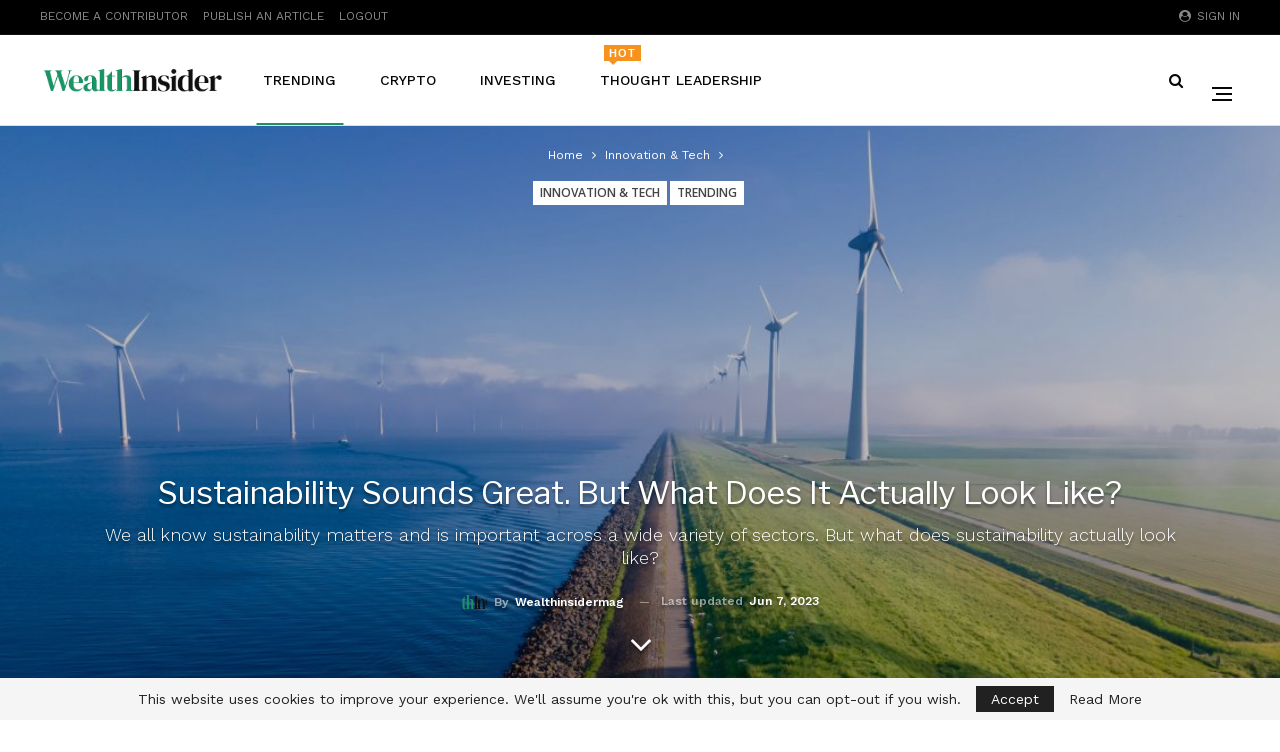

--- FILE ---
content_type: text/html; charset=UTF-8
request_url: https://wealthinsidermag.com/sustainability-sounds-great-but-what-does-it-actually-look-like/
body_size: 20257
content:
	<!DOCTYPE html>
		<!--[if IE 8]>
	<html class="ie ie8" lang="en-US" prefix="og: https://ogp.me/ns#"> <![endif]-->
	<!--[if IE 9]>
	<html class="ie ie9" lang="en-US" prefix="og: https://ogp.me/ns#"> <![endif]-->
	<!--[if gt IE 9]><!-->
<html lang="en-US" prefix="og: https://ogp.me/ns#"> <!--<![endif]-->
	<head>
				<meta charset="UTF-8">
		<meta http-equiv="X-UA-Compatible" content="IE=edge">
		<meta name="viewport" content="width=device-width, initial-scale=1.0">
		<link rel="pingback" href="https://wealthinsidermag.com/xmlrpc.php"/>

			<style>img:is([sizes="auto" i], [sizes^="auto," i]) { contain-intrinsic-size: 3000px 1500px }</style>
	
<!-- Search Engine Optimization by Rank Math - https://rankmath.com/ -->
<title>Sustainability sounds great. But what does it actually look like? - WealthInsider | Follow The Money</title>
<meta name="description" content="We all know sustainability matters and it’s something that’s increasingly important to most of us. It’s also key to numerous business goals, including meeting"/>
<meta name="robots" content="follow, index, max-snippet:-1, max-video-preview:-1, max-image-preview:large"/>
<link rel="canonical" href="https://wealthinsidermag.com/sustainability-sounds-great-but-what-does-it-actually-look-like/" />
<meta property="og:locale" content="en_US" />
<meta property="og:type" content="article" />
<meta property="og:title" content="Sustainability sounds great. But what does it actually look like? - WealthInsider | Follow The Money" />
<meta property="og:description" content="We all know sustainability matters and it’s something that’s increasingly important to most of us. It’s also key to numerous business goals, including meeting" />
<meta property="og:url" content="https://wealthinsidermag.com/sustainability-sounds-great-but-what-does-it-actually-look-like/" />
<meta property="og:site_name" content="WealthInsider | Follow The Money" />
<meta property="article:tag" content="economy" />
<meta property="article:tag" content="energy" />
<meta property="article:tag" content="energy management" />
<meta property="article:tag" content="sustainability" />
<meta property="article:section" content="Innovation &amp; Tech" />
<meta property="og:updated_time" content="2023-06-07T09:06:13-07:00" />
<meta property="og:image" content="https://wealthinsidermag.com/wp-content/uploads/2023/06/Rockwell-Automation-1024x576.jpg" />
<meta property="og:image:secure_url" content="https://wealthinsidermag.com/wp-content/uploads/2023/06/Rockwell-Automation-1024x576.jpg" />
<meta property="og:image:width" content="1024" />
<meta property="og:image:height" content="576" />
<meta property="og:image:alt" content="Offshore,Windmill,Park,With,Clouds,And,A,Blue,Sky,,Windmill" />
<meta property="og:image:type" content="image/jpeg" />
<meta property="article:published_time" content="2023-06-07T09:04:19-07:00" />
<meta property="article:modified_time" content="2023-06-07T09:06:13-07:00" />
<meta name="twitter:card" content="summary_large_image" />
<meta name="twitter:title" content="Sustainability sounds great. But what does it actually look like? - WealthInsider | Follow The Money" />
<meta name="twitter:description" content="We all know sustainability matters and it’s something that’s increasingly important to most of us. It’s also key to numerous business goals, including meeting" />
<meta name="twitter:image" content="https://wealthinsidermag.com/wp-content/uploads/2023/06/Rockwell-Automation-1024x576.jpg" />
<meta name="twitter:label1" content="Written by" />
<meta name="twitter:data1" content="wealthinsidermag" />
<meta name="twitter:label2" content="Time to read" />
<meta name="twitter:data2" content="4 minutes" />
<script type="application/ld+json" class="rank-math-schema">{"@context":"https://schema.org","@graph":[{"@type":["FinancialService","Organization"],"@id":"https://wealthinsidermag.com/#organization","name":"Wealth Insider","url":"https://wealthinsidermag.com","logo":{"@type":"ImageObject","@id":"https://wealthinsidermag.com/#logo","url":"https://wealthinsidermag.com/wp-content/uploads/2021/04/Wealth-Insider-Logos-Green-Black.svg","contentUrl":"https://wealthinsidermag.com/wp-content/uploads/2021/04/Wealth-Insider-Logos-Green-Black.svg","caption":"Wealth Insider","inLanguage":"en-US"},"openingHours":["Monday,Tuesday,Wednesday,Thursday,Friday,Saturday,Sunday 09:00-17:00"],"image":{"@id":"https://wealthinsidermag.com/#logo"}},{"@type":"WebSite","@id":"https://wealthinsidermag.com/#website","url":"https://wealthinsidermag.com","name":"Wealth Insider","publisher":{"@id":"https://wealthinsidermag.com/#organization"},"inLanguage":"en-US"},{"@type":"ImageObject","@id":"https://wealthinsidermag.com/wp-content/uploads/2023/06/Rockwell-Automation-scaled.jpg","url":"https://wealthinsidermag.com/wp-content/uploads/2023/06/Rockwell-Automation-scaled.jpg","width":"2560","height":"1440","caption":"Offshore,Windmill,Park,With,Clouds,And,A,Blue,Sky,,Windmill","inLanguage":"en-US"},{"@type":"WebPage","@id":"https://wealthinsidermag.com/sustainability-sounds-great-but-what-does-it-actually-look-like/#webpage","url":"https://wealthinsidermag.com/sustainability-sounds-great-but-what-does-it-actually-look-like/","name":"Sustainability sounds great. But what does it actually look like? - WealthInsider | Follow The Money","datePublished":"2023-06-07T09:04:19-07:00","dateModified":"2023-06-07T09:06:13-07:00","isPartOf":{"@id":"https://wealthinsidermag.com/#website"},"primaryImageOfPage":{"@id":"https://wealthinsidermag.com/wp-content/uploads/2023/06/Rockwell-Automation-scaled.jpg"},"inLanguage":"en-US"},{"@type":"Person","@id":"https://wealthinsidermag.com/author/wealthinsidermag/","name":"wealthinsidermag","url":"https://wealthinsidermag.com/author/wealthinsidermag/","image":{"@type":"ImageObject","@id":"https://wealthinsidermag.com/wp-content/uploads/2022/06/download__13_-removebg-preview-150x104.png","url":"https://wealthinsidermag.com/wp-content/uploads/2022/06/download__13_-removebg-preview-150x104.png","caption":"wealthinsidermag","inLanguage":"en-US"},"worksFor":{"@id":"https://wealthinsidermag.com/#organization"}},{"@type":"NewsArticle","headline":"Sustainability sounds great. But what does it actually look like? - WealthInsider | Follow The Money","keywords":"sustainability,energy,energy managment,economy","datePublished":"2023-06-07T09:04:19-07:00","dateModified":"2023-06-07T09:06:13-07:00","articleSection":"Innovation &amp; Tech, Trending","author":{"@id":"https://wealthinsidermag.com/author/wealthinsidermag/","name":"wealthinsidermag"},"publisher":{"@id":"https://wealthinsidermag.com/#organization"},"description":"We all know sustainability matters and it\u2019s something that\u2019s increasingly important to most of us. It\u2019s also key to numerous business goals, including meeting","name":"Sustainability sounds great. But what does it actually look like? - WealthInsider | Follow The Money","@id":"https://wealthinsidermag.com/sustainability-sounds-great-but-what-does-it-actually-look-like/#richSnippet","isPartOf":{"@id":"https://wealthinsidermag.com/sustainability-sounds-great-but-what-does-it-actually-look-like/#webpage"},"image":{"@id":"https://wealthinsidermag.com/wp-content/uploads/2023/06/Rockwell-Automation-scaled.jpg"},"inLanguage":"en-US","mainEntityOfPage":{"@id":"https://wealthinsidermag.com/sustainability-sounds-great-but-what-does-it-actually-look-like/#webpage"}}]}</script>
<!-- /Rank Math WordPress SEO plugin -->


<!-- Better Open Graph, Schema.org & Twitter Integration -->
<meta property="og:locale" content="en_us"/>
<meta property="og:site_name" content="WealthInsider | Follow The Money"/>
<meta property="og:url" content="https://wealthinsidermag.com/sustainability-sounds-great-but-what-does-it-actually-look-like/"/>
<meta property="og:title" content="Sustainability sounds great. But what does it actually look like?"/>
<meta property="og:image" content="https://wealthinsidermag.com/wp-content/uploads/2023/06/Rockwell-Automation-1024x576.jpg"/>
<meta property="article:section" content="Trending"/>
<meta property="article:tag" content="sustainability"/>
<meta property="og:description" content="We all know sustainability matters and it’s something that’s increasingly important to most of us. It’s also key to numerous business goals, including meeting regulations, reducing waste, and improving operations. But what does sustainability actuall"/>
<meta property="og:type" content="article"/>
<meta name="twitter:card" content="summary"/>
<meta name="twitter:url" content="https://wealthinsidermag.com/sustainability-sounds-great-but-what-does-it-actually-look-like/"/>
<meta name="twitter:title" content="Sustainability sounds great. But what does it actually look like?"/>
<meta name="twitter:description" content="We all know sustainability matters and it’s something that’s increasingly important to most of us. It’s also key to numerous business goals, including meeting regulations, reducing waste, and improving operations. But what does sustainability actuall"/>
<meta name="twitter:image" content="https://wealthinsidermag.com/wp-content/uploads/2023/06/Rockwell-Automation-1024x576.jpg"/>
<!-- / Better Open Graph, Schema.org & Twitter Integration. -->
<link rel='dns-prefetch' href='//fonts.googleapis.com' />
<link rel="alternate" type="application/rss+xml" title="WealthInsider | Follow The Money &raquo; Feed" href="https://wealthinsidermag.com/feed/" />
<script type="text/javascript">
/* <![CDATA[ */
window._wpemojiSettings = {"baseUrl":"https:\/\/s.w.org\/images\/core\/emoji\/16.0.1\/72x72\/","ext":".png","svgUrl":"https:\/\/s.w.org\/images\/core\/emoji\/16.0.1\/svg\/","svgExt":".svg","source":{"concatemoji":"https:\/\/wealthinsidermag.com\/wp-includes\/js\/wp-emoji-release.min.js?ver=6.8.2"}};
/*! This file is auto-generated */
!function(s,n){var o,i,e;function c(e){try{var t={supportTests:e,timestamp:(new Date).valueOf()};sessionStorage.setItem(o,JSON.stringify(t))}catch(e){}}function p(e,t,n){e.clearRect(0,0,e.canvas.width,e.canvas.height),e.fillText(t,0,0);var t=new Uint32Array(e.getImageData(0,0,e.canvas.width,e.canvas.height).data),a=(e.clearRect(0,0,e.canvas.width,e.canvas.height),e.fillText(n,0,0),new Uint32Array(e.getImageData(0,0,e.canvas.width,e.canvas.height).data));return t.every(function(e,t){return e===a[t]})}function u(e,t){e.clearRect(0,0,e.canvas.width,e.canvas.height),e.fillText(t,0,0);for(var n=e.getImageData(16,16,1,1),a=0;a<n.data.length;a++)if(0!==n.data[a])return!1;return!0}function f(e,t,n,a){switch(t){case"flag":return n(e,"\ud83c\udff3\ufe0f\u200d\u26a7\ufe0f","\ud83c\udff3\ufe0f\u200b\u26a7\ufe0f")?!1:!n(e,"\ud83c\udde8\ud83c\uddf6","\ud83c\udde8\u200b\ud83c\uddf6")&&!n(e,"\ud83c\udff4\udb40\udc67\udb40\udc62\udb40\udc65\udb40\udc6e\udb40\udc67\udb40\udc7f","\ud83c\udff4\u200b\udb40\udc67\u200b\udb40\udc62\u200b\udb40\udc65\u200b\udb40\udc6e\u200b\udb40\udc67\u200b\udb40\udc7f");case"emoji":return!a(e,"\ud83e\udedf")}return!1}function g(e,t,n,a){var r="undefined"!=typeof WorkerGlobalScope&&self instanceof WorkerGlobalScope?new OffscreenCanvas(300,150):s.createElement("canvas"),o=r.getContext("2d",{willReadFrequently:!0}),i=(o.textBaseline="top",o.font="600 32px Arial",{});return e.forEach(function(e){i[e]=t(o,e,n,a)}),i}function t(e){var t=s.createElement("script");t.src=e,t.defer=!0,s.head.appendChild(t)}"undefined"!=typeof Promise&&(o="wpEmojiSettingsSupports",i=["flag","emoji"],n.supports={everything:!0,everythingExceptFlag:!0},e=new Promise(function(e){s.addEventListener("DOMContentLoaded",e,{once:!0})}),new Promise(function(t){var n=function(){try{var e=JSON.parse(sessionStorage.getItem(o));if("object"==typeof e&&"number"==typeof e.timestamp&&(new Date).valueOf()<e.timestamp+604800&&"object"==typeof e.supportTests)return e.supportTests}catch(e){}return null}();if(!n){if("undefined"!=typeof Worker&&"undefined"!=typeof OffscreenCanvas&&"undefined"!=typeof URL&&URL.createObjectURL&&"undefined"!=typeof Blob)try{var e="postMessage("+g.toString()+"("+[JSON.stringify(i),f.toString(),p.toString(),u.toString()].join(",")+"));",a=new Blob([e],{type:"text/javascript"}),r=new Worker(URL.createObjectURL(a),{name:"wpTestEmojiSupports"});return void(r.onmessage=function(e){c(n=e.data),r.terminate(),t(n)})}catch(e){}c(n=g(i,f,p,u))}t(n)}).then(function(e){for(var t in e)n.supports[t]=e[t],n.supports.everything=n.supports.everything&&n.supports[t],"flag"!==t&&(n.supports.everythingExceptFlag=n.supports.everythingExceptFlag&&n.supports[t]);n.supports.everythingExceptFlag=n.supports.everythingExceptFlag&&!n.supports.flag,n.DOMReady=!1,n.readyCallback=function(){n.DOMReady=!0}}).then(function(){return e}).then(function(){var e;n.supports.everything||(n.readyCallback(),(e=n.source||{}).concatemoji?t(e.concatemoji):e.wpemoji&&e.twemoji&&(t(e.twemoji),t(e.wpemoji)))}))}((window,document),window._wpemojiSettings);
/* ]]> */
</script>
<style id='wp-emoji-styles-inline-css' type='text/css'>

	img.wp-smiley, img.emoji {
		display: inline !important;
		border: none !important;
		box-shadow: none !important;
		height: 1em !important;
		width: 1em !important;
		margin: 0 0.07em !important;
		vertical-align: -0.1em !important;
		background: none !important;
		padding: 0 !important;
	}
</style>
<link rel='stylesheet' id='wp-block-library-css' href='https://wealthinsidermag.com/wp-includes/css/dist/block-library/style.min.css?ver=6.8.2' type='text/css' media='all' />
<style id='classic-theme-styles-inline-css' type='text/css'>
/*! This file is auto-generated */
.wp-block-button__link{color:#fff;background-color:#32373c;border-radius:9999px;box-shadow:none;text-decoration:none;padding:calc(.667em + 2px) calc(1.333em + 2px);font-size:1.125em}.wp-block-file__button{background:#32373c;color:#fff;text-decoration:none}
</style>
<style id='global-styles-inline-css' type='text/css'>
:root{--wp--preset--aspect-ratio--square: 1;--wp--preset--aspect-ratio--4-3: 4/3;--wp--preset--aspect-ratio--3-4: 3/4;--wp--preset--aspect-ratio--3-2: 3/2;--wp--preset--aspect-ratio--2-3: 2/3;--wp--preset--aspect-ratio--16-9: 16/9;--wp--preset--aspect-ratio--9-16: 9/16;--wp--preset--color--black: #000000;--wp--preset--color--cyan-bluish-gray: #abb8c3;--wp--preset--color--white: #ffffff;--wp--preset--color--pale-pink: #f78da7;--wp--preset--color--vivid-red: #cf2e2e;--wp--preset--color--luminous-vivid-orange: #ff6900;--wp--preset--color--luminous-vivid-amber: #fcb900;--wp--preset--color--light-green-cyan: #7bdcb5;--wp--preset--color--vivid-green-cyan: #00d084;--wp--preset--color--pale-cyan-blue: #8ed1fc;--wp--preset--color--vivid-cyan-blue: #0693e3;--wp--preset--color--vivid-purple: #9b51e0;--wp--preset--gradient--vivid-cyan-blue-to-vivid-purple: linear-gradient(135deg,rgba(6,147,227,1) 0%,rgb(155,81,224) 100%);--wp--preset--gradient--light-green-cyan-to-vivid-green-cyan: linear-gradient(135deg,rgb(122,220,180) 0%,rgb(0,208,130) 100%);--wp--preset--gradient--luminous-vivid-amber-to-luminous-vivid-orange: linear-gradient(135deg,rgba(252,185,0,1) 0%,rgba(255,105,0,1) 100%);--wp--preset--gradient--luminous-vivid-orange-to-vivid-red: linear-gradient(135deg,rgba(255,105,0,1) 0%,rgb(207,46,46) 100%);--wp--preset--gradient--very-light-gray-to-cyan-bluish-gray: linear-gradient(135deg,rgb(238,238,238) 0%,rgb(169,184,195) 100%);--wp--preset--gradient--cool-to-warm-spectrum: linear-gradient(135deg,rgb(74,234,220) 0%,rgb(151,120,209) 20%,rgb(207,42,186) 40%,rgb(238,44,130) 60%,rgb(251,105,98) 80%,rgb(254,248,76) 100%);--wp--preset--gradient--blush-light-purple: linear-gradient(135deg,rgb(255,206,236) 0%,rgb(152,150,240) 100%);--wp--preset--gradient--blush-bordeaux: linear-gradient(135deg,rgb(254,205,165) 0%,rgb(254,45,45) 50%,rgb(107,0,62) 100%);--wp--preset--gradient--luminous-dusk: linear-gradient(135deg,rgb(255,203,112) 0%,rgb(199,81,192) 50%,rgb(65,88,208) 100%);--wp--preset--gradient--pale-ocean: linear-gradient(135deg,rgb(255,245,203) 0%,rgb(182,227,212) 50%,rgb(51,167,181) 100%);--wp--preset--gradient--electric-grass: linear-gradient(135deg,rgb(202,248,128) 0%,rgb(113,206,126) 100%);--wp--preset--gradient--midnight: linear-gradient(135deg,rgb(2,3,129) 0%,rgb(40,116,252) 100%);--wp--preset--font-size--small: 13px;--wp--preset--font-size--medium: 20px;--wp--preset--font-size--large: 36px;--wp--preset--font-size--x-large: 42px;--wp--preset--spacing--20: 0.44rem;--wp--preset--spacing--30: 0.67rem;--wp--preset--spacing--40: 1rem;--wp--preset--spacing--50: 1.5rem;--wp--preset--spacing--60: 2.25rem;--wp--preset--spacing--70: 3.38rem;--wp--preset--spacing--80: 5.06rem;--wp--preset--shadow--natural: 6px 6px 9px rgba(0, 0, 0, 0.2);--wp--preset--shadow--deep: 12px 12px 50px rgba(0, 0, 0, 0.4);--wp--preset--shadow--sharp: 6px 6px 0px rgba(0, 0, 0, 0.2);--wp--preset--shadow--outlined: 6px 6px 0px -3px rgba(255, 255, 255, 1), 6px 6px rgba(0, 0, 0, 1);--wp--preset--shadow--crisp: 6px 6px 0px rgba(0, 0, 0, 1);}:where(.is-layout-flex){gap: 0.5em;}:where(.is-layout-grid){gap: 0.5em;}body .is-layout-flex{display: flex;}.is-layout-flex{flex-wrap: wrap;align-items: center;}.is-layout-flex > :is(*, div){margin: 0;}body .is-layout-grid{display: grid;}.is-layout-grid > :is(*, div){margin: 0;}:where(.wp-block-columns.is-layout-flex){gap: 2em;}:where(.wp-block-columns.is-layout-grid){gap: 2em;}:where(.wp-block-post-template.is-layout-flex){gap: 1.25em;}:where(.wp-block-post-template.is-layout-grid){gap: 1.25em;}.has-black-color{color: var(--wp--preset--color--black) !important;}.has-cyan-bluish-gray-color{color: var(--wp--preset--color--cyan-bluish-gray) !important;}.has-white-color{color: var(--wp--preset--color--white) !important;}.has-pale-pink-color{color: var(--wp--preset--color--pale-pink) !important;}.has-vivid-red-color{color: var(--wp--preset--color--vivid-red) !important;}.has-luminous-vivid-orange-color{color: var(--wp--preset--color--luminous-vivid-orange) !important;}.has-luminous-vivid-amber-color{color: var(--wp--preset--color--luminous-vivid-amber) !important;}.has-light-green-cyan-color{color: var(--wp--preset--color--light-green-cyan) !important;}.has-vivid-green-cyan-color{color: var(--wp--preset--color--vivid-green-cyan) !important;}.has-pale-cyan-blue-color{color: var(--wp--preset--color--pale-cyan-blue) !important;}.has-vivid-cyan-blue-color{color: var(--wp--preset--color--vivid-cyan-blue) !important;}.has-vivid-purple-color{color: var(--wp--preset--color--vivid-purple) !important;}.has-black-background-color{background-color: var(--wp--preset--color--black) !important;}.has-cyan-bluish-gray-background-color{background-color: var(--wp--preset--color--cyan-bluish-gray) !important;}.has-white-background-color{background-color: var(--wp--preset--color--white) !important;}.has-pale-pink-background-color{background-color: var(--wp--preset--color--pale-pink) !important;}.has-vivid-red-background-color{background-color: var(--wp--preset--color--vivid-red) !important;}.has-luminous-vivid-orange-background-color{background-color: var(--wp--preset--color--luminous-vivid-orange) !important;}.has-luminous-vivid-amber-background-color{background-color: var(--wp--preset--color--luminous-vivid-amber) !important;}.has-light-green-cyan-background-color{background-color: var(--wp--preset--color--light-green-cyan) !important;}.has-vivid-green-cyan-background-color{background-color: var(--wp--preset--color--vivid-green-cyan) !important;}.has-pale-cyan-blue-background-color{background-color: var(--wp--preset--color--pale-cyan-blue) !important;}.has-vivid-cyan-blue-background-color{background-color: var(--wp--preset--color--vivid-cyan-blue) !important;}.has-vivid-purple-background-color{background-color: var(--wp--preset--color--vivid-purple) !important;}.has-black-border-color{border-color: var(--wp--preset--color--black) !important;}.has-cyan-bluish-gray-border-color{border-color: var(--wp--preset--color--cyan-bluish-gray) !important;}.has-white-border-color{border-color: var(--wp--preset--color--white) !important;}.has-pale-pink-border-color{border-color: var(--wp--preset--color--pale-pink) !important;}.has-vivid-red-border-color{border-color: var(--wp--preset--color--vivid-red) !important;}.has-luminous-vivid-orange-border-color{border-color: var(--wp--preset--color--luminous-vivid-orange) !important;}.has-luminous-vivid-amber-border-color{border-color: var(--wp--preset--color--luminous-vivid-amber) !important;}.has-light-green-cyan-border-color{border-color: var(--wp--preset--color--light-green-cyan) !important;}.has-vivid-green-cyan-border-color{border-color: var(--wp--preset--color--vivid-green-cyan) !important;}.has-pale-cyan-blue-border-color{border-color: var(--wp--preset--color--pale-cyan-blue) !important;}.has-vivid-cyan-blue-border-color{border-color: var(--wp--preset--color--vivid-cyan-blue) !important;}.has-vivid-purple-border-color{border-color: var(--wp--preset--color--vivid-purple) !important;}.has-vivid-cyan-blue-to-vivid-purple-gradient-background{background: var(--wp--preset--gradient--vivid-cyan-blue-to-vivid-purple) !important;}.has-light-green-cyan-to-vivid-green-cyan-gradient-background{background: var(--wp--preset--gradient--light-green-cyan-to-vivid-green-cyan) !important;}.has-luminous-vivid-amber-to-luminous-vivid-orange-gradient-background{background: var(--wp--preset--gradient--luminous-vivid-amber-to-luminous-vivid-orange) !important;}.has-luminous-vivid-orange-to-vivid-red-gradient-background{background: var(--wp--preset--gradient--luminous-vivid-orange-to-vivid-red) !important;}.has-very-light-gray-to-cyan-bluish-gray-gradient-background{background: var(--wp--preset--gradient--very-light-gray-to-cyan-bluish-gray) !important;}.has-cool-to-warm-spectrum-gradient-background{background: var(--wp--preset--gradient--cool-to-warm-spectrum) !important;}.has-blush-light-purple-gradient-background{background: var(--wp--preset--gradient--blush-light-purple) !important;}.has-blush-bordeaux-gradient-background{background: var(--wp--preset--gradient--blush-bordeaux) !important;}.has-luminous-dusk-gradient-background{background: var(--wp--preset--gradient--luminous-dusk) !important;}.has-pale-ocean-gradient-background{background: var(--wp--preset--gradient--pale-ocean) !important;}.has-electric-grass-gradient-background{background: var(--wp--preset--gradient--electric-grass) !important;}.has-midnight-gradient-background{background: var(--wp--preset--gradient--midnight) !important;}.has-small-font-size{font-size: var(--wp--preset--font-size--small) !important;}.has-medium-font-size{font-size: var(--wp--preset--font-size--medium) !important;}.has-large-font-size{font-size: var(--wp--preset--font-size--large) !important;}.has-x-large-font-size{font-size: var(--wp--preset--font-size--x-large) !important;}
:where(.wp-block-post-template.is-layout-flex){gap: 1.25em;}:where(.wp-block-post-template.is-layout-grid){gap: 1.25em;}
:where(.wp-block-columns.is-layout-flex){gap: 2em;}:where(.wp-block-columns.is-layout-grid){gap: 2em;}
:root :where(.wp-block-pullquote){font-size: 1.5em;line-height: 1.6;}
</style>
<link rel='stylesheet' id='better-framework-main-fonts-css' href='https://fonts.googleapis.com/css?family=Work+Sans:400,600,300,500%7COpen+Sans:600%7CLibre+Franklin:700,400&#038;display=swap' type='text/css' media='all' />
<script type="text/javascript" src="https://wealthinsidermag.com/wp-includes/js/jquery/jquery.min.js?ver=3.7.1" id="jquery-core-js"></script>
<script type="text/javascript" src="https://wealthinsidermag.com/wp-includes/js/jquery/jquery-migrate.min.js?ver=3.4.1" id="jquery-migrate-js"></script>
<!--[if lt IE 9]>
<script type="text/javascript" src="https://wealthinsidermag.com/wp-content/themes/publisher/includes/libs/better-framework/assets/js/html5shiv.min.js?ver=3.15.0" id="bf-html5shiv-js"></script>
<![endif]-->
<!--[if lt IE 9]>
<script type="text/javascript" src="https://wealthinsidermag.com/wp-content/themes/publisher/includes/libs/better-framework/assets/js/respond.min.js?ver=3.15.0" id="bf-respond-js"></script>
<![endif]-->
<link rel="https://api.w.org/" href="https://wealthinsidermag.com/wp-json/" /><link rel="alternate" title="JSON" type="application/json" href="https://wealthinsidermag.com/wp-json/wp/v2/posts/603310" /><link rel="EditURI" type="application/rsd+xml" title="RSD" href="https://wealthinsidermag.com/xmlrpc.php?rsd" />
<meta name="generator" content="WordPress 6.8.2" />
<link rel='shortlink' href='https://wealthinsidermag.com/?p=603310' />
<link rel="alternate" title="oEmbed (JSON)" type="application/json+oembed" href="https://wealthinsidermag.com/wp-json/oembed/1.0/embed?url=https%3A%2F%2Fwealthinsidermag.com%2Fsustainability-sounds-great-but-what-does-it-actually-look-like%2F" />
<link rel="alternate" title="oEmbed (XML)" type="text/xml+oembed" href="https://wealthinsidermag.com/wp-json/oembed/1.0/embed?url=https%3A%2F%2Fwealthinsidermag.com%2Fsustainability-sounds-great-but-what-does-it-actually-look-like%2F&#038;format=xml" />

<!-- Global site tag (gtag.js) - Google Analytics -->
<script async src="https://www.googletagmanager.com/gtag/js?id=G-XGCJ67M2PQ"></script>
<script>
  window.dataLayer = window.dataLayer || [];
  function gtag(){dataLayer.push(arguments);}
  gtag("js", new Date());

  gtag("config", "G-XGCJ67M2PQ");
</script>
<!-- Global site tag (gtag.js) - Google Analytics -->
<script async src="https://www.googletagmanager.com/gtag/js?id=UA-225361422-8"></script>
<script>
  window.dataLayer = window.dataLayer || [];
  function gtag(){dataLayer.push(arguments);}
  gtag("js", new Date());

  gtag("config", "UA-225361422-8");
</script>    <style>
        .custom-ad-wrapper2 {
            display: block;
            margin: 0 auto;
            max-width: 100%;
            text-align: center;
            margin-bottom: 20px;
        }
        .custom-ad-wrapper2 img {
            display: inline-block;
            max-width: 100%;
            height: 190px;
           

        }
        @media (max-width: 767px){
         .custom-ad-wrapper2 img {
            height: auto !important;
        }    
            
        }
    </style>
    <script type="text/javascript">
    jQuery(document).ready(function($) {
  $('.home #sidebar-primary-sidebar').addClass('amg-ad-custom');
});

   jQuery(document).ready(function($) {
  $('.single-post #sidebar-primary-sidebar').addClass('amg-ad-custom');
});

 jQuery(document).ready(function($) {
  $('.archive #sidebar-primary-sidebar').addClass('amg-ad-custom');
});


    jQuery(document).ready(function($) {
        var adImageUrl = 'https://financeweeklymag.com/wp-content/uploads/2023/05/Mendi-Horizontal-Banner-scaled.jpg';
        var adLinkUrl = 'https://mendi.io/';
        var adHtml = '<div class="custom-ad-wrapper2"><a href="' + adLinkUrl + '" target="_blank"><img src="' + adImageUrl + '" alt="Custom Ad"></a></div>';
        var adPositions = ['.site-footer']; // Change this array to the IDs or classes of the elements you want to display the ad in.
        var adPosition = adPositions[Math.floor(Math.random()*adPositions.length)];
        $(adHtml).insertBefore(adPosition);
    });
    </script>
        <style>
        .custom-ad-wrapper {
            display: block;
            margin: 0 auto;
            max-width: 100%;
            text-align: center;
            margin-bottom: 20px;
        }
        .custom-ad-wrapper img {
            display: inline-block;
            max-width: 100%;
            height: 800px;
        }
          .custom-ad-wrapper3 {
            display: none;
            margin: 0 auto;
            max-width: 100%;
            text-align: center;
            margin-bottom: 20px;
        }
        .custom-ad-wrapper3 img {
            display: inline-block;
            max-width: 100%;
            height: 800px;
        }
         @media (max-width: 767px){
         .custom-ad-wrapper img {
            height: auto !important;
        } 
         .custom-ad-wrapper3 img {
            height: auto !important;
        } 
            
        }
    
    </style>
    <script type="text/javascript">
    jQuery(document).ready(function($) {
        var adImageUrl = 'https://economicjournalmag.com/banneryash3.jpg';
        var adLinkUrl = 'http://www.ashleyblackguru.com/';
        var adHtml = '<div class="custom-ad-wrapper"><a href="' + adLinkUrl + '" target="_blank"><img src="' + adImageUrl + '" alt="Custom Ad"></a></div>';
        var adPositions = ['.amg-ad-custom']; // Change this array to the IDs or classes of the elements you want to display the ad in.
        var adPosition = adPositions[Math.floor(Math.random()*adPositions.length)];
        $(adHtml).insertBefore(adPosition);
    });
    
        jQuery(document).ready(function($) {
        var adImageUrl = 'https://economicjournalmag.com/banneryash4.jpg';
        var adLinkUrl = 'https://www.nicolebrylskincare.com/';
        var adHtml = '<div class="custom-ad-wrapper3"><a href="' + adLinkUrl + '" target="_blank"><img src="' + adImageUrl + '" alt="Custom Ad"></a></div>';
        var adPositions = ['.amg-ad-custom']; // Change this array to the IDs or classes of the elements you want to display the ad in.
        var adPosition = adPositions[Math.floor(Math.random()*adPositions.length)];
        $(adHtml).insertBefore(adPosition);
    });
    jQuery(document).ready(function($) {
  setInterval(function() {
    if ($('.custom-ad-wrapper').is(':visible')) {
      $('.custom-ad-wrapper').hide();
      $('.custom-ad-wrapper3').show();
    } else {
      $('.custom-ad-wrapper3').hide();
      $('.custom-ad-wrapper').show();
    }
  }, 5000);
});

    </script>
    <script type="application/ld+json">{
    "@context": "http://schema.org/",
    "@type": "Organization",
    "@id": "#organization",
    "logo": {
        "@type": "ImageObject",
        "url": "https://wealthinsidermag.com/wp-content/uploads/2022/06/download__13_-removebg-preview.png"
    },
    "url": "https://wealthinsidermag.com/",
    "name": "WealthInsider | Follow The Money",
    "description": "Your source for the latest wealth, finance and money news."
}</script>
<script type="application/ld+json">{
    "@context": "http://schema.org/",
    "@type": "WebSite",
    "name": "WealthInsider | Follow The Money",
    "alternateName": "Your source for the latest wealth, finance and money news.",
    "url": "https://wealthinsidermag.com/"
}</script>
<script type="application/ld+json">{
    "@context": "http://schema.org/",
    "@type": "BlogPosting",
    "headline": "Sustainability sounds great. But what does it actually look like?",
    "description": "We all know sustainability matters and it\u2019s something that\u2019s increasingly important to most of us. It\u2019s also key to numerous business goals, including meeting regulations, reducing waste, and improving operations. But what does sustainability actuall",
    "datePublished": "2023-06-07",
    "dateModified": "2023-06-07",
    "author": {
        "@type": "Person",
        "@id": "#person-wealthinsidermag",
        "name": "wealthinsidermag"
    },
    "image": "https://wealthinsidermag.com/wp-content/uploads/2023/06/Rockwell-Automation-scaled.jpg",
    "publisher": {
        "@id": "#organization"
    },
    "mainEntityOfPage": "https://wealthinsidermag.com/sustainability-sounds-great-but-what-does-it-actually-look-like/"
}</script>
<link rel='stylesheet' id='bf-minifed-css-1' href='https://wealthinsidermag.com/wp-content/bs-booster-cache/b29d894b0d42cf0ed98c2e026efd5d0b.css' type='text/css' media='all' />
<link rel='stylesheet' id='7.11.0-1761070234' href='https://wealthinsidermag.com/wp-content/bs-booster-cache/e966a9d411ce467ca7fc1a907998ffa2.css' type='text/css' media='all' />
<link rel="icon" href="https://wealthinsidermag.com/wp-content/uploads/2024/07/cropped-Untitled-design-28-32x32.png" sizes="32x32" />
<link rel="icon" href="https://wealthinsidermag.com/wp-content/uploads/2024/07/cropped-Untitled-design-28-192x192.png" sizes="192x192" />
<link rel="apple-touch-icon" href="https://wealthinsidermag.com/wp-content/uploads/2024/07/cropped-Untitled-design-28-180x180.png" />
<meta name="msapplication-TileImage" content="https://wealthinsidermag.com/wp-content/uploads/2024/07/cropped-Untitled-design-28-270x270.png" />

<!-- BetterFramework Head Inline CSS -->
<style>
@media only screen and (max-width: 500px) {
.post-tp-4-header .single-post-title {
font-size: 24px;
}}
/* responsive monitor */ @media(min-width: 1200px){.price-listing .item h2 {
    padding: 3px;
}}
/* responsive landscape tablet */ @media(min-width: 1019px) and (max-width: 1199px){.price-listing .item h2 {
    padding: 3px;
}}
/* responsive portrait tablet */ @media(min-width: 768px) and (max-width: 1018px){.rh-cover .rh-c-m .resp-menu .better-custom-badge{
    opacity: 1!important;
    background-color: #f7921d !important;
}}
/* responsive phone */ @media(max-width: 767px){.rh-cover .rh-c-m .resp-menu .better-custom-badge{
    opacity: 1!important;
    background-color: #f7921d !important;
}}

</style>
<!-- /BetterFramework Head Inline CSS-->
		<style type="text/css" id="wp-custom-css">
			.section-heading.sh-t7 {display:none !important;}

@media only screen and (max-width: 500px) {
.postid-592470 .post-tp-4-header .single-post-title {
	color: red
    font-size: 18px;
}
.postid-592470 .content-wrap .container {
    padding-left: 8px;
    padding-right: 8px;
}
	.post-tp-4-header.wfi .post-header-title{
		bottom: 18px !important;
	}
}
footer .facebook{
display:none !important;
}

footer .twitter{
display:none !important;
}
.custom-ad-wrapper2{
	display:none !important;
}		</style>
			</head>

<body class="wp-singular post-template-default single single-post postid-603310 single-format-standard wp-theme-publisher bs-theme bs-publisher bs-publisher-readmag active-light-box ltr close-rh page-layout-1-col page-layout-no-sidebar full-width active-sticky-sidebar main-menu-sticky-smart main-menu-stretched active-ajax-search single-prim-cat-8 single-cat-8 single-cat-9  bs-ll-a" dir="ltr">
<div class="off-canvas-overlay"></div>
<div class="off-canvas-container right skin-white">
	<div class="off-canvas-inner">
		<span class="canvas-close"><i></i></span>
					<div class="off-canvas-header">
									<div class="logo">

						<a href="https://wealthinsidermag.com/">
							<img src="https://wealthinsidermag.com/wp-content/uploads/2022/06/download__13_-removebg-preview.png"
							     alt="WealthInsider | Follow The Money">
						</a>
					</div>
									<div class="site-description">Take a fresh look at your lifestyle.</div>
			</div>
						<div class="off-canvas-search">
				<form role="search" method="get" action="https://wealthinsidermag.com">
					<input type="text" name="s" value=""
					       placeholder="Search...">
					<i class="fa fa-search"></i>
				</form>
			</div>
						<div class="off-canvas-menu">
				<div class="off-canvas-menu-fallback"></div>
			</div>
						<div class="off_canvas_footer">
				<div class="off_canvas_footer-info entry-content">
									</div>
			</div>
				</div>
</div>
		<div class="main-wrap content-main-wrap">
			<header id="header" class="site-header header-style-8 full-width stretched" itemscope="itemscope" itemtype="https://schema.org/WPHeader">
		<section class="topbar topbar-style-1 hidden-xs hidden-xs">
	<div class="content-wrap">
		<div class="container">
			<div class="topbar-inner clearfix">

									<div class="section-links">
													<a class="topbar-sign-in "
							   data-toggle="modal" data-target="#bsLoginModal">
								<i class="fa fa-user-circle"></i> Sign in							</a>

							<div class="modal sign-in-modal fade" id="bsLoginModal" tabindex="-1" role="dialog"
							     style="display: none">
								<div class="modal-dialog" role="document">
									<div class="modal-content">
											<span class="close-modal" data-dismiss="modal" aria-label="Close"><i
														class="fa fa-close"></i></span>
										<div class="modal-body">
											<div id="form_16046_" class="bs-shortcode bs-login-shortcode ">
		<div class="bs-login bs-type-login"  style="display:none">

					<div class="bs-login-panel bs-login-sign-panel bs-current-login-panel">
								<form name="loginform"
				      action="https://wealthinsidermag.com/wp-login.php" method="post">

					
					<div class="login-header">
						<span class="login-icon fa fa-user-circle main-color"></span>
						<p>Welcome, Login to your account.</p>
					</div>
					
					<div class="login-field login-username">
						<input type="text" name="log" id="form_16046_user_login" class="input"
						       value="" size="20"
						       placeholder="Username or Email..." required/>
					</div>

					<div class="login-field login-password">
						<input type="password" name="pwd" id="form_16046_user_pass"
						       class="input"
						       value="" size="20" placeholder="Password..."
						       required/>
					</div>

					
					<div class="login-field">
						<a href="https://wealthinsidermag.com/wp-login.php?action=lostpassword&redirect_to=https%3A%2F%2Fwealthinsidermag.com%2Fsustainability-sounds-great-but-what-does-it-actually-look-like%2F"
						   class="go-reset-panel">Forget password?</a>

													<span class="login-remember">
							<input class="remember-checkbox" name="rememberme" type="checkbox"
							       id="form_16046_rememberme"
							       value="forever"  />
							<label class="remember-label">Remember me</label>
						</span>
											</div>

					
					<div class="login-field login-submit">
						<input type="submit" name="wp-submit"
						       class="button-primary login-btn"
						       value="Log In"/>
						<input type="hidden" name="redirect_to" value="https://wealthinsidermag.com/sustainability-sounds-great-but-what-does-it-actually-look-like/"/>
					</div>

									</form>
			</div>

			<div class="bs-login-panel bs-login-reset-panel">

				<span class="go-login-panel"><i
							class="fa fa-angle-left"></i> Sign in</span>

				<div class="bs-login-reset-panel-inner">
					<div class="login-header">
						<span class="login-icon fa fa-support"></span>
						<p>Recover your password.</p>
						<p>A password will be e-mailed to you.</p>
					</div>
										<form name="lostpasswordform" id="form_16046_lostpasswordform"
					      action="https://wealthinsidermag.com/wp-login.php?action=lostpassword"
					      method="post">

						<div class="login-field reset-username">
							<input type="text" name="user_login" class="input" value=""
							       placeholder="Username or Email..."
							       required/>
						</div>

						
						<div class="login-field reset-submit">

							<input type="hidden" name="redirect_to" value=""/>
							<input type="submit" name="wp-submit" class="login-btn"
							       value="Send My Password"/>

						</div>
					</form>
				</div>
			</div>
			</div>
	</div>
										</div>
									</div>
								</div>
							</div>
												</div>
				
				<div class="section-menu">
						<div id="menu-top" class="menu top-menu-wrapper" role="navigation" itemscope="itemscope" itemtype="https://schema.org/SiteNavigationElement">
		<nav class="top-menu-container">

			<ul id="top-navigation" class="top-menu menu clearfix bsm-pure">
				<li id="menu-item-229911" class="become-a-contributor menu-item menu-item-type-post_type menu-item-object-page better-anim-fade menu-item-229911"><a href="https://wealthinsidermag.com/become-a-contributor/">Become A Contributor</a></li>
<li id="menu-item-199354" class="publish-an-article menu-item menu-item-type-custom menu-item-object-custom better-anim-fade menu-item-199354"><a href="https://wealthinsidermag.com/wp-admin/post-new.php">Publish An Article</a></li>
<li id="menu-item-231348" class="logout menu-item menu-item-type-custom menu-item-object-custom better-anim-fade menu-item-231348"><a href="https://wealthinsidermag.com/member-logout/?ihcdologout=true">Logout</a></li>
			</ul>

		</nav>
	</div>
				</div>
			</div>
		</div>
	</div>
</section>
		<div class="content-wrap">
			<div class="container">
				<div class="header-inner clearfix">
					<div id="site-branding" class="site-branding">
	<p  id="site-title" class="logo h1 img-logo">
	<a href="https://wealthinsidermag.com/" itemprop="url" rel="home">
					<img id="site-logo" src="https://wealthinsidermag.com/wp-content/uploads/2022/06/download__13_-removebg-preview.png"
			     alt="Publisher"  />

			<span class="site-title">Publisher - Your source for the latest wealth, finance and money news.</span>
				</a>
</p>
</div><!-- .site-branding -->
<nav id="menu-main" class="menu main-menu-container  show-search-item show-off-canvas menu-actions-btn-width-2" role="navigation" itemscope="itemscope" itemtype="https://schema.org/SiteNavigationElement">
			<div class="menu-action-buttons width-2">
							<div class="off-canvas-menu-icon-container off-icon-right">
					<div class="off-canvas-menu-icon">
						<div class="off-canvas-menu-icon-el"></div>
					</div>
				</div>
								<div class="search-container close">
					<span class="search-handler"><i class="fa fa-search"></i></span>

					<div class="search-box clearfix">
						<form role="search" method="get" class="search-form clearfix" action="https://wealthinsidermag.com">
	<input type="search" class="search-field"
	       placeholder="Search..."
	       value="" name="s"
	       title="Search for:"
	       autocomplete="off">
	<input type="submit" class="search-submit" value="Search">
</form><!-- .search-form -->
					</div>
				</div>
						</div>
			<ul id="main-navigation" class="main-menu menu bsm-pure clearfix">
		<li id="menu-item-106" class="menu-item menu-item-type-taxonomy menu-item-object-category current-post-ancestor current-menu-parent current-post-parent menu-term-9 better-anim-fade menu-item-106"><a href="https://wealthinsidermag.com/category/trending/">Trending</a></li>
<li id="menu-item-108" class="menu-item menu-item-type-taxonomy menu-item-object-category menu-term-7 better-anim-fade menu-item-108"><a href="https://wealthinsidermag.com/category/crypto/">Crypto</a></li>
<li id="menu-item-109" class="menu-item menu-item-type-taxonomy menu-item-object-category menu-term-3 better-anim-fade menu-item-109"><a href="https://wealthinsidermag.com/category/investing/">Investing</a></li>
<li id="menu-item-110" class="menu-item menu-item-type-taxonomy menu-item-object-category menu-term-5 better-anim-fade menu-badge-right menu-have-badge menu-item-110"><a href="https://wealthinsidermag.com/category/thought-leadership/">Thought Leadership<span class="better-custom-badge">HOT</span></a></li>
	</ul><!-- #main-navigation -->
</nav><!-- .main-menu-container -->
				</div>
			</div>
		</div>
	</header><!-- .header -->
	<div class="rh-header clearfix light deferred-block-exclude">
		<div class="rh-container clearfix">

			<div class="menu-container close">
				<span class="menu-handler"><span class="lines"></span></span>
			</div><!-- .menu-container -->

			<div class="logo-container rh-img-logo">
				<a href="https://wealthinsidermag.com/" itemprop="url" rel="home">
											<img src="https://wealthinsidermag.com/wp-content/uploads/2022/06/Wealth-Insider-Logos-Green-Black.svg"
						     alt="WealthInsider | Follow The Money"  />				</a>
			</div><!-- .logo-container -->
		</div><!-- .rh-container -->
	</div><!-- .rh-header -->
<main id="content" class="content-container">
		<div class="post-header post-tp-4-header show-breadcrumb show-cat-badges bs-lazy wfi"  alt="Offshore,Windmill,Park,With,Clouds,And,A,Blue,Sky,,Windmill" title="Sustainability sounds great. But what does it actually look like?" data-src="https://wealthinsidermag.com/wp-content/uploads/2023/06/Rockwell-Automation-1130x580.jpg">
		<div class="content-wrap">
			<div class="container">
				<div class="post-header-inner">
					<nav role="navigation" aria-label="Breadcrumbs" class="bf-breadcrumb clearfix bc-light-color bc-align-center"><ul class="bf-breadcrumb-items" itemscope itemtype="http://schema.org/BreadcrumbList"><meta name="numberOfItems" content="3" /><meta name="itemListOrder" content="Ascending" /><li itemprop="itemListElement" itemscope itemtype="http://schema.org/ListItem" class="bf-breadcrumb-item bf-breadcrumb-begin"><a itemprop="item" href="https://wealthinsidermag.com" rel="home"><span itemprop="name">Home</span></a><meta itemprop="position" content="1" /></li><li itemprop="itemListElement" itemscope itemtype="http://schema.org/ListItem" class="bf-breadcrumb-item"><a itemprop="item" href="https://wealthinsidermag.com/category/innovation-and-tech/" ><span itemprop="name">Innovation &amp; Tech</span></a><meta itemprop="position" content="2" /></li><li itemprop="itemListElement" itemscope itemtype="http://schema.org/ListItem" class="bf-breadcrumb-item bf-breadcrumb-end"><span itemprop="name">Sustainability sounds great. But what does it actually look like?</span><meta itemprop="item" content="https://wealthinsidermag.com/sustainability-sounds-great-but-what-does-it-actually-look-like/"/><meta itemprop="position" content="3" /></li></ul></nav><div class="term-badges floated"><span class="term-badge term-8"><a href="https://wealthinsidermag.com/category/innovation-and-tech/">Innovation &amp; Tech</a></span><span class="term-badge term-9"><a href="https://wealthinsidermag.com/category/trending/">Trending</a></span></div>					<div class="post-header-title">
						<h1 class="single-post-title">
							<span class="post-title" itemprop="headline">Sustainability sounds great. But what does it actually look like?</span></h1>
						<h2 class="post-subtitle">We all know sustainability matters and is important across a wide variety of sectors.
 But what does sustainability actually look like?</h2><div class="post-meta single-post-meta">
			<a href="https://wealthinsidermag.com/author/wealthinsidermag/"
		   title="Browse Author Articles"
		   class="post-author-a post-author-avatar">
			<img alt=''  data-src='https://wealthinsidermag.com/wp-content/uploads/2022/06/download__13_-removebg-preview-150x104.png' class='avatar avatar-26 photo avatar-default' height='26' width='26' /><span class="post-author-name">By <b>wealthinsidermag</b></span>		</a>
					<span class="time"><time class="post-published updated"
			                         datetime="2023-06-07T09:06:13-07:00">Last updated <b>Jun 7, 2023</b></time></span>
			</div>
						<span class="move-to-content"><i class="fa fa-angle-down"></i></span>
					</div>
									</div>
			</div>
		</div>
	</div><!-- .slider-container -->

	<div class="content-wrap">
				<div
				class="container layout-1-col layout-no-sidebar post-template-4 wfi">
			<div class="row main-section">

										<div class="col-sm-12 content-column">
							<div class="single-container">
								<article id="post-603310" class="post-603310 post type-post status-publish format-standard has-post-thumbnail  category-innovation-and-tech category-trending tag-economy tag-energy tag-energy-management tag-sustainability single-post-content">
																		<div class="entry-content clearfix single-post-content">
										<p><span style="font-weight: 400;">We all know sustainability matters and it’s something that’s increasingly important to most of us. It’s also key to numerous business goals, including meeting regulations, reducing waste, and improving operations. But what does sustainability actually mean when put into practice?</span></p>
<p><span style="font-weight: 400;">Sustainability might look different from one sector to another, and from one business to another. While individual projects vary in outcome, they all start with collaboration and consultation.</span></p>
<p><span style="font-weight: 400;">I would like to share with you some areas in which industrial producers can make major sustainability improvements, with real-world examples of how we’re helping organizations become more resilient – as well as more responsible.</span></p>
<p><img class="aligncenter wp-image-603312"  data-src="https://wealthinsidermag.com/wp-content/uploads/2023/06/Rockwell-Automation_article-300x100.jpg" alt="Sustainability, energy management, windmills" width="696" height="232" srcset="https://wealthinsidermag.com/wp-content/uploads/2023/06/Rockwell-Automation_article-300x100.jpg 300w, https://wealthinsidermag.com/wp-content/uploads/2023/06/Rockwell-Automation_article-1024x341.jpg 1024w, https://wealthinsidermag.com/wp-content/uploads/2023/06/Rockwell-Automation_article-768x256.jpg 768w, https://wealthinsidermag.com/wp-content/uploads/2023/06/Rockwell-Automation_article-1536x512.jpg 1536w, https://wealthinsidermag.com/wp-content/uploads/2023/06/Rockwell-Automation_article-2048x683.jpg 2048w, https://wealthinsidermag.com/wp-content/uploads/2023/06/Rockwell-Automation_article-260x87.jpg 260w, https://wealthinsidermag.com/wp-content/uploads/2023/06/Rockwell-Automation_article-600x200.jpg 600w" sizes="(max-width: 696px) 100vw, 696px" /></p>
<h2><b>Energy Management and Smart Water</b></h2>
<p><span style="font-weight: 400;">We are bringing to market solutions that help companies look at energy data in a simple, accessible way to make more informed decisions for both business and sustainable benefits. This extends into areas such as smart water solutions that leverage innovative software and analytics to improve operations visibility and system reliability. It can also improve worker productivity while supporting security needs and meeting regulatory obligations.</span></p>
<p><span style="font-weight: 400;">One project driving this ambition is the </span><a href="https://www.rockwellautomation.com/en-gb/company/news/case-studies/powering-a-sustainable-future.html" target="_blank" rel="noopener"><span style="font-weight: 400;">Nachtigal hydro power plant in Cameroon</span></a><span style="font-weight: 400;">. Commissioned by the Nachtigal Hydro Power Company (NHPC), the project is currently under development and due to go into full production in 2024. </span></p>
<p><span style="font-weight: 400;">Once operational, it’s anticipated that the plant will provide 30% of Cameroon’s energy demand, amounting to an annual output of three terawatt-hours. To meet the specific needs of the Nachtigal project, we are providing a distributed control system that enables the operation of a wide range of hydro power applications. The solution has been proven across several projects and use cases and promises to deliver the reliability, flexibility and scalability that’s needed at Nachtigal, helping generate energy and water in a place where it’s desperately needed.</span></p>
<h2><b>Waste Management</b></h2>
<p><span style="font-weight: 400;">I believe that more efficient energy, water, and waste processes are achievable through end-to-end product data – providing insights into the highest impact areas of improvement. And by having the right people, processes, and technologies in place, a more sustainable supply chain and partner network ecosystem can be developed, something that really matters when it comes to waste management. </span></p>
<p><span style="font-weight: 400;">With this goal in mind, we worked with </span><a href="https://www.rockwellautomation.com/en-gb/company/news/case-studies/automation-technology-helps-to-improve-waste-processing-and-to-p.html" target="_blank" rel="noopener"><span style="font-weight: 400;">Valtalia</span></a><span style="font-weight: 400;">, a company based in Spain that operates a group of waste processing plants. While they had clear ambitions to operate in a more sustainable way, they had encountered challenges in translating their ideas into real-world strategies and outcomes. Here we helped by providing an integrated control system that lowered the maintenance costs, doubled the volume of recycled waste, and quadrupled the amount of material transferred to other recycling facilities.</span></p>
<h2><b>Circular Economy</b></h2>
<p><span style="font-weight: 400;">Another focus for our company is developing solutions to automate emerging industry-specific processes that can enable the circular economy to become the industry standard. Governments are now giving us more specific direction on sustainability targets, such as the Paris Agreement, which has set a clear framework for reaching net-zero by 2050.</span></p>
<p><span style="font-weight: 400;">However, this is going to be challenging in heavy industries and across manufacturing. Especially as the sector is responsible for 22% of global CO2 emissions. And this is not easy to solve, as often unavoidable byproducts from the conventional means of production lead to emissions. But difficult problems require innovative solutions, and our collaborative effort with </span><a href="https://www.rockwellautomation.com/en-gb/company/news/blogs/5-lessons-from-a-sustainability-story-eight-years-in-the-making.html" target="_blank" rel="noopener"><span style="font-weight: 400;">ArcelorMittal</span></a><span style="font-weight: 400;"> and </span><a href="https://www.rockwellautomation.com/en-gb/company/news/blogs/elevating-sustainability-to-a-core-business-priority.html" target="_blank" rel="noopener"><span style="font-weight: 400;">LanzaTech</span></a><span style="font-weight: 400;"> prove this is possible.</span></p>
<p><span style="font-weight: 400;">Together, we have taken significant steps towards setting the industry standard for sustainability by embracing the circular economy and recycling otherwise harmful byproducts into new business opportunities. In their plants, we helped reduce waste by turning potentially harmful carbon byproducts into a new set of chemical products with a high market demand.</span></p>
<h2><b>Supporting sustainability: Government funding and initiatives</b></h2>
<p><span style="font-weight: 400;">There is a push for sustainability, and it is also supported by many government initiatives. After COVID, a number of relief packages were distributed across the European union with an agenda that is tied to improving digitalization, expanding infrastructure, and operating in a more sustainable way. </span></p>
<p><span style="font-weight: 400;">Some of these include: </span></p>
<ul>
<li style="font-weight: 400;" aria-level="1"><a href="https://investeu.europa.eu/index_en" target="_blank" rel="noopener"><span style="font-weight: 400;">InvestEU</span></a><span style="font-weight: 400;">, which encourages investments in sustainable infrastructure </span></li>
<li style="font-weight: 400;" aria-level="1"><a href="https://www.digitaleurope.org/" target="_blank" rel="noopener"><span style="font-weight: 400;">Digital Europe</span></a><span style="font-weight: 400;">, which supports the strengthening of Europe’s digital capacities</span></li>
<li style="font-weight: 400;" aria-level="1"><a href="https://ec.europa.eu/regional_policy/funding/cohesion-fund_en#:~:text=The%20Cohesion%20Fund%20provides%20support,territorial%20cohesion%20of%20the%20EU." target="_blank" rel="noopener"><span style="font-weight: 400;">The Cohesion Fund</span></a><span style="font-weight: 400;">, which focuses on capital-intensive environmental and transport investments</span></li>
</ul>
<p><span style="font-weight: 400;">These recovery and stimulus plans amount to a €1.8trn injection for the EU economy. And this might just be another push in the right direction, to incentivize more companies to move ahead with new and more projects. </span></p>
<p><span style="font-weight: 400;">Governments themselves are also investing in sustainable processes. A clear example this year is our </span><a href="https://www.rockwellautomation.com/en-gb/company/news/press-releases/rockwell-and-royal-mint-deliver-first-gold-recovery-plant-.html" target="_blank" rel="noopener"><span style="font-weight: 400;">announcement with The Royal Mint</span></a><span style="font-weight: 400;"> to recover precious metals from electronics that will be transform into coins. </span></p>
<h2><img class="wp-image-603313 aligncenter"  data-src="https://wealthinsidermag.com/wp-content/uploads/2023/06/Susana-Gonzalez-07-June-2022-200x300.jpg" alt="Susana Gonzalez" width="283" height="425" srcset="https://wealthinsidermag.com/wp-content/uploads/2023/06/Susana-Gonzalez-07-June-2022-200x300.jpg 200w, https://wealthinsidermag.com/wp-content/uploads/2023/06/Susana-Gonzalez-07-June-2022-683x1024.jpg 683w, https://wealthinsidermag.com/wp-content/uploads/2023/06/Susana-Gonzalez-07-June-2022-768x1152.jpg 768w, https://wealthinsidermag.com/wp-content/uploads/2023/06/Susana-Gonzalez-07-June-2022-1024x1536.jpg 1024w, https://wealthinsidermag.com/wp-content/uploads/2023/06/Susana-Gonzalez-07-June-2022-1365x2048.jpg 1365w, https://wealthinsidermag.com/wp-content/uploads/2023/06/Susana-Gonzalez-07-June-2022-97x146.jpg 97w, https://wealthinsidermag.com/wp-content/uploads/2023/06/Susana-Gonzalez-07-June-2022-600x900.jpg 600w, https://wealthinsidermag.com/wp-content/uploads/2023/06/Susana-Gonzalez-07-June-2022-scaled.jpg 1707w" sizes="(max-width: 283px) 100vw, 283px" /></h2>
<h2><b>Acting Together More Sustainably</b></h2>
<p><span style="font-weight: 400;">Our capabilities sit at the intersection of enabling more sustainable manufacturing processes and developing digital technologies that support energy efficiency.</span></p>
<p><span style="font-weight: 400;">A priority area for me now is how we harness our technology, services, and partnerships to help the industry achieve sustainability ambitions. I hope these examples have sparked some thought on how you can leverage our expertise and technology. If you’d like to learn more about the various ways we can help you to become a more sustainable organization, please see the many resources on our </span><a href="https://www.rockwellautomation.com/en-gb/company/about-us/sustainability.html" target="_blank" rel="noopener"><span style="font-weight: 400;">web site</span></a><span style="font-weight: 400;">.</span></p>
<p><span style="font-weight: 400;"><br />
</span><b>Susana Gonzalez</b></p>
<p><span style="font-weight: 400;">President, EMEA Region, Rockwell Automation</span></p>
<p><span style="font-weight: 400;">Susana is the President, Europe, Middle East and Africa. She joined Rockwell Automation in 2017 as subregional VP of sales and took her current role in 2019. She brings over 20 years of experience in a variety of industries and functions. Her role is to drive the strategy and execution in the region to achieve our global goals of bringing the Connected Enterprise to life.</span></p>
<p><br style="font-weight: 400;" /><br style="font-weight: 400;" /></p>
									</div>
										<div class="entry-terms post-tags clearfix ">
		<span class="terms-label"><i class="fa fa-tags"></i></span>
		<a href="https://wealthinsidermag.com/tag/economy/" rel="tag">economy</a><a href="https://wealthinsidermag.com/tag/energy/" rel="tag">energy</a><a href="https://wealthinsidermag.com/tag/energy-management/" rel="tag">energy management</a><a href="https://wealthinsidermag.com/tag/sustainability/" rel="tag">sustainability</a>	</div>
		<div class="post-share single-post-share bottom-share clearfix style-1">
			<div class="post-share-btn-group">
							</div>
						<div class="share-handler-wrap ">
				<span class="share-handler post-share-btn rank-default">
					<i class="bf-icon  fa fa-share-alt"></i>						<b class="text">Share</b>
										</span>
				<span class="social-item facebook has-title"><a href="https://www.facebook.com/sharer.php?u=https%3A%2F%2Fwealthinsidermag.com%2Fsustainability-sounds-great-but-what-does-it-actually-look-like%2F" target="_blank" rel="nofollow noreferrer" class="bs-button-el" onclick="window.open(this.href, 'share-facebook','left=50,top=50,width=600,height=320,toolbar=0'); return false;"><span class="icon"><i class="bf-icon fa fa-facebook"></i></span><span class="item-title">Facebook</span></a></span><span class="social-item twitter has-title"><a href="https://twitter.com/share?text=Sustainability sounds great. But what does it actually look like?&url=https%3A%2F%2Fwealthinsidermag.com%2Fsustainability-sounds-great-but-what-does-it-actually-look-like%2F" target="_blank" rel="nofollow noreferrer" class="bs-button-el" onclick="window.open(this.href, 'share-twitter','left=50,top=50,width=600,height=320,toolbar=0'); return false;"><span class="icon"><i class="bf-icon fa fa-twitter"></i></span><span class="item-title">Twitter</span></a></span><span class="social-item google_plus has-title"><a href="https://plus.google.com/share?url=https%3A%2F%2Fwealthinsidermag.com%2Fsustainability-sounds-great-but-what-does-it-actually-look-like%2F" target="_blank" rel="nofollow noreferrer" class="bs-button-el" onclick="window.open(this.href, 'share-google_plus','left=50,top=50,width=600,height=320,toolbar=0'); return false;"><span class="icon"><i class="bf-icon fa fa-google"></i></span><span class="item-title">Google+</span></a></span><span class="social-item email has-title"><a href="mailto:?subject=Sustainability sounds great. But what does it actually look like?&body=https%3A%2F%2Fwealthinsidermag.com%2Fsustainability-sounds-great-but-what-does-it-actually-look-like%2F" target="_blank" rel="nofollow noreferrer" class="bs-button-el" onclick="window.open(this.href, 'share-email','left=50,top=50,width=600,height=320,toolbar=0'); return false;"><span class="icon"><i class="bf-icon fa fa-envelope-open"></i></span><span class="item-title">Email</span></a></span></div>		</div>
										</article>
								<section class="post-author clearfix">
		<a href="https://wealthinsidermag.com/author/wealthinsidermag/"
	   title="Browse Author Articles">
		<span class="post-author-avatar" itemprop="image"><img alt=''  data-src='https://wealthinsidermag.com/wp-content/uploads/2022/06/download__13_-removebg-preview-150x104.png' class='avatar avatar-80 photo avatar-default' height='80' width='80' /></span>
	</a>

	<div class="author-title heading-typo">
		<a class="post-author-url" href="https://wealthinsidermag.com/author/wealthinsidermag/"><span class="post-author-name">wealthinsidermag</span></a>

		
			</div>

	<div class="author-links">
				<ul class="author-social-icons">
					</ul>
			</div>

	<div class="post-author-bio" itemprop="description">
			</div>

</section>
	<section class="next-prev-post clearfix">

					<div class="prev-post">
				<p class="pre-title heading-typo"><i
							class="fa fa-arrow-left"></i> Prev Post				</p>
				<p class="title heading-typo"><a href="https://wealthinsidermag.com/jason-duncan-redefining-success-and-finding-balance-in-entrepreneurship/" rel="prev">Jason Duncan: Redefining Success and Finding Balance in Entrepreneurship</a></p>
			</div>
		
					<div class="next-post">
				<p class="pre-title heading-typo">Next Post <i
							class="fa fa-arrow-right"></i></p>
				<p class="title heading-typo"><a href="https://wealthinsidermag.com/shilpa-gadhos-see-good-strategy-group-redefining-the-role-of-brands-in-todays-business-landscape/" rel="next">Shilpa Gadhok’s SEE GOOD STRATEGY GROUP: Redefining the Role of Brands in Today’s Business Landscape</a></p>
			</div>
		
	</section>
							</div>
							<div class="post-related">

	<div class="section-heading sh-t7 sh-s1 multi-tab">

					<a href="#relatedposts_293113836_1" class="main-link active"
			   data-toggle="tab">
				<span
						class="h-text related-posts-heading">You might also like</span>
			</a>
			<a href="#relatedposts_293113836_2" class="other-link" data-toggle="tab"
			   data-deferred-event="shown.bs.tab"
			   data-deferred-init="relatedposts_293113836_2">
				<span
						class="h-text related-posts-heading">More from author</span>
			</a>
		
	</div>

		<div class="tab-content">
		<div class="tab-pane bs-tab-anim bs-tab-animated active"
		     id="relatedposts_293113836_1">
			
					<div class="bs-pagination-wrapper main-term-none next_prev ">
			<div class="listing listing-thumbnail listing-tb-2 clearfix  scolumns-3 simple-grid include-last-mobile">
	<div  class="post-619500 type-post format-standard has-post-thumbnail   listing-item listing-item-thumbnail listing-item-tb-2 main-term-8">
<div class="item-inner clearfix">
			<div class="featured featured-type-featured-image">
			<div class="term-badges floated"><span class="term-badge term-8"><a href="https://wealthinsidermag.com/category/innovation-and-tech/">Innovation &amp; Tech</a></span></div>			<a  title="Why Dr. Brian “BK” Kent Believes Emerging Technology Only Matters If It Can Scale" data-src="https://wealthinsidermag.com/wp-content/uploads/2026/01/2025_10_04_Stant_Nim-3848-210x136.jpeg" data-bs-srcset="{&quot;baseurl&quot;:&quot;https:\/\/wealthinsidermag.com\/wp-content\/uploads\/2026\/01\/&quot;,&quot;sizes&quot;:{&quot;86&quot;:&quot;2025_10_04_Stant_Nim-3848-86x64.jpeg&quot;,&quot;210&quot;:&quot;2025_10_04_Stant_Nim-3848-210x136.jpeg&quot;,&quot;279&quot;:&quot;2025_10_04_Stant_Nim-3848-279x220.jpeg&quot;,&quot;357&quot;:&quot;2025_10_04_Stant_Nim-3848-357x210.jpeg&quot;,&quot;750&quot;:&quot;2025_10_04_Stant_Nim-3848-750x430.jpeg&quot;,&quot;2560&quot;:&quot;2025_10_04_Stant_Nim-3848-scaled.jpeg&quot;}}"					class="img-holder" href="https://wealthinsidermag.com/why-dr-brian-bk-kent-believes-emerging-technology-only-matters-if-it-can-scale/"></a>
					</div>
	<p class="title">	<a class="post-url" href="https://wealthinsidermag.com/why-dr-brian-bk-kent-believes-emerging-technology-only-matters-if-it-can-scale/" title="Why Dr. Brian “BK” Kent Believes Emerging Technology Only Matters If It Can Scale">
			<span class="post-title">
				Why Dr. Brian “BK” Kent Believes Emerging Technology Only Matters If It Can Scale			</span>
	</a>
	</p></div>
</div >
<div  class="post-619487 type-post format-standard has-post-thumbnail   listing-item listing-item-thumbnail listing-item-tb-2 main-term-11">
<div class="item-inner clearfix">
			<div class="featured featured-type-featured-image">
			<div class="term-badges floated"><span class="term-badge term-11"><a href="https://wealthinsidermag.com/category/entrepreneurship/">Entrepreneurship</a></span></div>			<a  title="Smart Risk Is a Superpower: Why the Best Companies Get Boring Stuff Right" data-src="https://wealthinsidermag.com/wp-content/uploads/2025/10/NAFLI-2-210x136.png" data-bs-srcset="{&quot;baseurl&quot;:&quot;https:\/\/wealthinsidermag.com\/wp-content\/uploads\/2025\/10\/&quot;,&quot;sizes&quot;:{&quot;86&quot;:&quot;NAFLI-2-86x64.png&quot;,&quot;210&quot;:&quot;NAFLI-2-210x136.png&quot;,&quot;279&quot;:&quot;NAFLI-2-279x220.png&quot;,&quot;357&quot;:&quot;NAFLI-2-357x210.png&quot;,&quot;750&quot;:&quot;NAFLI-2-750x430.png&quot;,&quot;1150&quot;:&quot;NAFLI-2.png&quot;}}"					class="img-holder" href="https://wealthinsidermag.com/smart-risk-is-a-superpower-why-the-best-companies-get-boring-stuff-right/"></a>
					</div>
	<p class="title">	<a class="post-url" href="https://wealthinsidermag.com/smart-risk-is-a-superpower-why-the-best-companies-get-boring-stuff-right/" title="Smart Risk Is a Superpower: Why the Best Companies Get Boring Stuff Right">
			<span class="post-title">
				Smart Risk Is a Superpower: Why the Best Companies Get Boring Stuff Right			</span>
	</a>
	</p></div>
</div >
<div  class="post-619402 type-post format-standard has-post-thumbnail   listing-item listing-item-thumbnail listing-item-tb-2 main-term-9">
<div class="item-inner clearfix">
			<div class="featured featured-type-featured-image">
			<div class="term-badges floated"><span class="term-badge term-9"><a href="https://wealthinsidermag.com/category/trending/">Trending</a></span></div>			<a  alt="the-ai-fears-that-hurt-this-stock-are-overblown,-analyst-says" title="The AI fears that hurt this stock are overblown, analyst says" data-src="https://wealthinsidermag.com/wp-content/uploads/2025/08/619402-the-ai-fears-that-hurt-this-stock-are-overblown-analyst-says-210x136.jpg" data-bs-srcset="{&quot;baseurl&quot;:&quot;https:\/\/wealthinsidermag.com\/wp-content\/uploads\/2025\/08\/&quot;,&quot;sizes&quot;:{&quot;86&quot;:&quot;619402-the-ai-fears-that-hurt-this-stock-are-overblown-analyst-says-86x64.jpg&quot;,&quot;210&quot;:&quot;619402-the-ai-fears-that-hurt-this-stock-are-overblown-analyst-says-210x136.jpg&quot;,&quot;279&quot;:&quot;619402-the-ai-fears-that-hurt-this-stock-are-overblown-analyst-says-279x220.jpg&quot;,&quot;357&quot;:&quot;619402-the-ai-fears-that-hurt-this-stock-are-overblown-analyst-says-357x210.jpg&quot;,&quot;750&quot;:&quot;619402-the-ai-fears-that-hurt-this-stock-are-overblown-analyst-says-750x430.jpg&quot;,&quot;1280&quot;:&quot;619402-the-ai-fears-that-hurt-this-stock-are-overblown-analyst-says.jpg&quot;}}"					class="img-holder" href="https://wealthinsidermag.com/the-ai-fears-that-hurt-this-stock-are-overblown-analyst-says/"></a>
					</div>
	<p class="title">	<a class="post-url" href="https://wealthinsidermag.com/the-ai-fears-that-hurt-this-stock-are-overblown-analyst-says/" title="The AI fears that hurt this stock are overblown, analyst says">
			<span class="post-title">
				The AI fears that hurt this stock are overblown, analyst says			</span>
	</a>
	</p></div>
</div >
<div  class="post-619323 type-post format-standard has-post-thumbnail   listing-item listing-item-thumbnail listing-item-tb-2 main-term-11">
<div class="item-inner clearfix">
			<div class="featured featured-type-featured-image">
			<div class="term-badges floated"><span class="term-badge term-11"><a href="https://wealthinsidermag.com/category/entrepreneurship/">Entrepreneurship</a></span></div>			<a  title="Why LeveX Prioritizes Transparency Over Hype" data-src="https://wealthinsidermag.com/wp-content/uploads/2025/07/Screenshot-2025-07-02-144136-210x136.png" data-bs-srcset="{&quot;baseurl&quot;:&quot;https:\/\/wealthinsidermag.com\/wp-content\/uploads\/2025\/07\/&quot;,&quot;sizes&quot;:{&quot;86&quot;:&quot;Screenshot-2025-07-02-144136-86x64.png&quot;,&quot;210&quot;:&quot;Screenshot-2025-07-02-144136-210x136.png&quot;,&quot;279&quot;:&quot;Screenshot-2025-07-02-144136-279x220.png&quot;,&quot;357&quot;:&quot;Screenshot-2025-07-02-144136-357x210.png&quot;,&quot;584&quot;:&quot;Screenshot-2025-07-02-144136.png&quot;}}"					class="img-holder" href="https://wealthinsidermag.com/crypto-platform-transparency-levex/"></a>
					</div>
	<p class="title">	<a class="post-url" href="https://wealthinsidermag.com/crypto-platform-transparency-levex/" title="Why LeveX Prioritizes Transparency Over Hype">
			<span class="post-title">
				Why LeveX Prioritizes Transparency Over Hype			</span>
	</a>
	</p></div>
</div >
	</div>
	
	</div><div class="bs-pagination bs-ajax-pagination next_prev main-term-none clearfix">
			<script>var bs_ajax_paginate_1783150176 = '{"query":{"paginate":"next_prev","count":4,"post_type":"post","posts_per_page":4,"post__not_in":[603310],"ignore_sticky_posts":1,"post_status":["publish","private"],"category__in":[8,9],"_layout":{"state":"1|1|0","page":"1-col"}},"type":"wp_query","view":"Publisher::fetch_related_posts","current_page":1,"ajax_url":"\/wp-admin\/admin-ajax.php","remove_duplicates":"0","paginate":"next_prev","_layout":{"state":"1|1|0","page":"1-col"},"_bs_pagin_token":"01b1908"}';</script>				<a class="btn-bs-pagination prev disabled" rel="prev" data-id="1783150176"
				   title="Previous">
					<i class="fa fa-angle-left"
					   aria-hidden="true"></i> Prev				</a>
				<a  rel="next" class="btn-bs-pagination next"
				   data-id="1783150176" title="Next">
					Next <i
							class="fa fa-angle-right" aria-hidden="true"></i>
				</a>
				</div>
		</div>

		<div class="tab-pane bs-tab-anim bs-tab-animated bs-deferred-container"
		     id="relatedposts_293113836_2">
					<div class="bs-pagination-wrapper main-term-none next_prev ">
				<div class="bs-deferred-load-wrapper" id="bsd_relatedposts_293113836_2">
			<script>var bs_deferred_loading_bsd_relatedposts_293113836_2 = '{"query":{"paginate":"next_prev","count":4,"author":2538,"post_type":"post","_layout":{"state":"1|1|0","page":"1-col"}},"type":"wp_query","view":"Publisher::fetch_other_related_posts","current_page":1,"ajax_url":"\/wp-admin\/admin-ajax.php","remove_duplicates":"0","paginate":"next_prev","_layout":{"state":"1|1|0","page":"1-col"},"_bs_pagin_token":"a1bf89a"}';</script>
		</div>
		
	</div>		</div>
	</div>
</div>
						</div><!-- .content-column -->
									</div><!-- .main-section -->
		</div><!-- .layout-2-col -->

	</div><!-- .content-wrap -->
	</main><!-- main -->
	<footer id="site-footer" class="site-footer full-width">
		<div class="footer-widgets light-text">
	<div class="content-wrap">
		<div class="container">
			<div class="row">
										<div class="col-sm-3">
							<aside id="sidebar-footer-1" class="sidebar" role="complementary" aria-label="Footer - Column 1 Sidebar" itemscope="itemscope" itemtype="https://schema.org/WPSideBar">
								<div id="bs-thumbnail-listing-1-2" class=" h-ni w-t footer-widget footer-column-1 widget widget_bs-thumbnail-listing-1"><div class=" bs-listing bs-listing-listing-thumbnail-1 bs-listing-single-tab">		<p class="section-heading sh-t5 sh-s1 main-term-none">

		
							<span class="h-text main-term-none main-link">
						 FEATURED STORIES					</span>
			
		
		</p>
			<div class="listing listing-thumbnail listing-tb-1 clearfix columns-1">
		<div class="post-619500 type-post format-standard has-post-thumbnail   listing-item listing-item-thumbnail listing-item-tb-1 main-term-8">
	<div class="item-inner clearfix">
					<div class="featured featured-type-featured-image">
				<a  title="Why Dr. Brian “BK” Kent Believes Emerging Technology Only Matters If It Can Scale" data-src="https://wealthinsidermag.com/wp-content/uploads/2026/01/2025_10_04_Stant_Nim-3848-86x64.jpeg" data-bs-srcset="{&quot;baseurl&quot;:&quot;https:\/\/wealthinsidermag.com\/wp-content\/uploads\/2026\/01\/&quot;,&quot;sizes&quot;:{&quot;86&quot;:&quot;2025_10_04_Stant_Nim-3848-86x64.jpeg&quot;,&quot;210&quot;:&quot;2025_10_04_Stant_Nim-3848-210x136.jpeg&quot;,&quot;2560&quot;:&quot;2025_10_04_Stant_Nim-3848-scaled.jpeg&quot;}}"						class="img-holder" href="https://wealthinsidermag.com/why-dr-brian-bk-kent-believes-emerging-technology-only-matters-if-it-can-scale/"></a>
							</div>
		<p class="title">		<a href="https://wealthinsidermag.com/why-dr-brian-bk-kent-believes-emerging-technology-only-matters-if-it-can-scale/" class="post-url post-title">
			Why Dr. Brian “BK” Kent Believes Emerging Technology Only&hellip;		</a>
		</p>		<div class="post-meta">

							<span class="time"><time class="post-published updated"
				                         datetime="2026-01-07T09:05:00-08:00">Jan 7, 2026</time></span>
						</div>
			</div>
	</div >
	<div class="post-619487 type-post format-standard has-post-thumbnail   listing-item listing-item-thumbnail listing-item-tb-1 main-term-11">
	<div class="item-inner clearfix">
					<div class="featured featured-type-featured-image">
				<a  title="Smart Risk Is a Superpower: Why the Best Companies Get Boring Stuff Right" data-src="https://wealthinsidermag.com/wp-content/uploads/2025/10/NAFLI-2-86x64.png" data-bs-srcset="{&quot;baseurl&quot;:&quot;https:\/\/wealthinsidermag.com\/wp-content\/uploads\/2025\/10\/&quot;,&quot;sizes&quot;:{&quot;86&quot;:&quot;NAFLI-2-86x64.png&quot;,&quot;210&quot;:&quot;NAFLI-2-210x136.png&quot;,&quot;1150&quot;:&quot;NAFLI-2.png&quot;}}"						class="img-holder" href="https://wealthinsidermag.com/smart-risk-is-a-superpower-why-the-best-companies-get-boring-stuff-right/"></a>
							</div>
		<p class="title">		<a href="https://wealthinsidermag.com/smart-risk-is-a-superpower-why-the-best-companies-get-boring-stuff-right/" class="post-url post-title">
			Smart Risk Is a Superpower: Why the Best Companies Get&hellip;		</a>
		</p>		<div class="post-meta">

							<span class="time"><time class="post-published updated"
				                         datetime="2025-10-21T12:03:48-07:00">Oct 21, 2025</time></span>
						</div>
			</div>
	</div >
	<div class="post-619426 type-post format-standard has-post-thumbnail   listing-item listing-item-thumbnail listing-item-tb-1 main-term-1585">
	<div class="item-inner clearfix">
					<div class="featured featured-type-featured-image">
				<a  alt="Soulful strategy portrait of a woman leader standing in a bright home interior, aligning purpose with prosperity." title="What Happens When You Redefine Success and Wealth Around Soulful Strategy?" data-src="https://wealthinsidermag.com/wp-content/uploads/2025/08/LB-April22-51-scaled-e1755881565856-86x64.jpg" data-bs-srcset="{&quot;baseurl&quot;:&quot;https:\/\/wealthinsidermag.com\/wp-content\/uploads\/2025\/08\/&quot;,&quot;sizes&quot;:{&quot;86&quot;:&quot;LB-April22-51-scaled-e1755881565856-86x64.jpg&quot;,&quot;210&quot;:&quot;LB-April22-51-scaled-e1755881565856-210x136.jpg&quot;,&quot;1707&quot;:&quot;LB-April22-51-scaled-e1755881565856.jpg&quot;}}"						class="img-holder" href="https://wealthinsidermag.com/soulful-strategy-redefining-success-wealth/"></a>
							</div>
		<p class="title">		<a href="https://wealthinsidermag.com/soulful-strategy-redefining-success-wealth/" class="post-url post-title">
			What Happens When You Redefine Success and Wealth Around&hellip;		</a>
		</p>		<div class="post-meta">

							<span class="time"><time class="post-published updated"
				                         datetime="2025-08-22T10:07:19-07:00">Aug 22, 2025</time></span>
						</div>
			</div>
	</div >
	</div>
	</div></div>							</aside>
						</div>
						<div class="col-sm-3">
							<aside id="sidebar-footer-2" class="sidebar" role="complementary" aria-label="Footer - Column 2 Sidebar" itemscope="itemscope" itemtype="https://schema.org/WPSideBar">
								<div id="bs-popular-categories-2" class=" h-ni w-t footer-widget footer-column-2 widget widget_bs-popular-categories"><div class="section-heading sh-t5 sh-s1"><span class="h-text">POPULAR CATEGORIES</span></div>	<div  class="bs-shortcode bs-popular-categories ">
					<ul class="bs-popular-terms-list">
				<li class="bs-popular-term-item term-item-9">
					<a href="https://wealthinsidermag.com/category/trending/">Trending<span class="term-count">667</span></a>
				  </li><li class="bs-popular-term-item term-item-3">
					<a href="https://wealthinsidermag.com/category/investing/">Investing<span class="term-count">492</span></a>
				  </li><li class="bs-popular-term-item term-item-11">
					<a href="https://wealthinsidermag.com/category/entrepreneurship/">Entrepreneurship<span class="term-count">178</span></a>
				  </li><li class="bs-popular-term-item term-item-7">
					<a href="https://wealthinsidermag.com/category/crypto/">Crypto<span class="term-count">160</span></a>
				  </li><li class="bs-popular-term-item term-item-5">
					<a href="https://wealthinsidermag.com/category/thought-leadership/">Thought Leadership<span class="term-count">122</span></a>
				  </li><li class="bs-popular-term-item term-item-8">
					<a href="https://wealthinsidermag.com/category/innovation-and-tech/">Innovation &amp; Tech<span class="term-count">87</span></a>
				  </li>			</ul>
				</div>
</div>							</aside>
						</div>
						<div class="col-sm-3">
							<aside id="sidebar-footer-3" class="sidebar" role="complementary" aria-label="Footer - Column 3 Sidebar" itemscope="itemscope" itemtype="https://schema.org/WPSideBar">
															</aside>
						</div>
						<div class="col-sm-3">
							<aside id="sidebar-footer-4" class="sidebar" role="complementary" aria-label="Footer - Column 4 Sidebar" itemscope="itemscope" itemtype="https://schema.org/WPSideBar">
								<div id="bs-about-2" class=" h-ni w-t footer-widget footer-column-4 widget widget_bs-about"><div class="section-heading sh-t7 sh-s1"><span class="h-text">About Us</span></div><div  class="bs-shortcode bs-about ">
		<h4 class="about-title">
		<a href="/about">				<img class="logo-image" src="https://wealthinsidermag.com/wp-content/uploads/2022/06/wealth-insider-logo-transparent-01-green-copy-07.png"
				     alt="">
			</a>	</h4>
	<div class="about-text">
		<p>WealthInsider is your leading source for wealth, financial, and business news.</p>
	</div>
			<div class="about-link heading-typo">
			<a href="/about">Read More...</a>
		</div>
	<ul class="about-icons-list"><li class="about-icon-item facebook"><a href="https://www.instagram.com/wealthinsidermag/" target="_blank"><i class="fa fa-facebook"></i></a><li class="about-icon-item twitter"><a href="https://www.instagram.com/wealthinsidermag/" target="_blank"><i class="fa fa-twitter"></i></a><li class="about-icon-item instagram"><a href="https://www.instagram.com/wealthinsidermag/" target="_blank"><i class="fa fa-instagram"></i></a></ul></div>
</div>							</aside>
						</div>
									</div>
		</div>
	</div>
</div>
		<div class="copy-footer">
			<div class="content-wrap">
				<div class="container">
						<div class="row">
		<div class="col-lg-12">
			<div id="menu-footer" class="menu footer-menu-wrapper" role="navigation" itemscope="itemscope" itemtype="https://schema.org/SiteNavigationElement">
				<nav class="footer-menu-container">
					<ul id="footer-navigation" class="footer-menu menu clearfix">
						<li id="menu-item-24702" class="menu-item menu-item-type-post_type menu-item-object-page better-anim-fade menu-item-24702"><a href="https://wealthinsidermag.com/become-a-contributor/">Become A Contributor</a></li>
<li id="menu-item-590426" class="menu-item menu-item-type-post_type menu-item-object-page better-anim-fade menu-item-590426"><a href="https://wealthinsidermag.com/contact-us/">Contact us</a></li>
<li id="menu-item-24705" class="menu-item menu-item-type-post_type menu-item-object-page menu-item-privacy-policy better-anim-fade menu-item-24705"><a href="https://wealthinsidermag.com/privacy-policy/">Privacy Policy</a></li>
					</ul>
				</nav>
			</div>
		</div>
	</div>
					<div class="row footer-copy-row">
						<div class="copy-1 col-lg-6 col-md-6 col-sm-6 col-xs-12">
							© 2026 - WealthInsider | Follow The Money. All Rights Reserved.						</div>
						<div class="copy-2 col-lg-6 col-md-6 col-sm-6 col-xs-12">
													</div>
					</div>
				</div>
			</div>
		</div>
	</footer><!-- .footer -->
		</div><!-- .main-wrap -->
				<div class="bs-wrap-gdpr-law bs-wrap-gdpr-law-close">
			<div class="bs-gdpr-law">
				<p>
					This website uses cookies to improve your experience. We'll assume you're ok with this, but you can opt-out if you wish.
					<a class="bs-gdpr-accept" href="#"
					   data-cookie="show">Accept</a>

											<a class="bs-gdpr-more"
						   href="#">Read More</a>
									</p>
			</div>

					</div>
			<span class="back-top"><i class="fa fa-arrow-up"></i></span>
<script type="speculationrules">
{"prefetch":[{"source":"document","where":{"and":[{"href_matches":"\/*"},{"not":{"href_matches":["\/wp-*.php","\/wp-admin\/*","\/wp-content\/uploads\/*","\/wp-content\/*","\/wp-content\/plugins\/*","\/wp-content\/themes\/publisher\/*","\/*\\?(.+)"]}},{"not":{"selector_matches":"a[rel~=\"nofollow\"]"}},{"not":{"selector_matches":".no-prefetch, .no-prefetch a"}}]},"eagerness":"conservative"}]}
</script>
<script type="text/javascript" id="publisher-theme-pagination-js-extra">
/* <![CDATA[ */
var bs_pagination_loc = {"loading":"<div class=\"bs-loading\"><div><\/div><div><\/div><div><\/div><div><\/div><div><\/div><div><\/div><div><\/div><div><\/div><div><\/div><\/div>"};
/* ]]> */
</script>
<script type="text/javascript" id="publisher-js-extra">
/* <![CDATA[ */
var publisher_theme_global_loc = {"page":{"boxed":"full-width"},"header":{"style":"style-8","boxed":"stretched"},"ajax_url":"https:\/\/wealthinsidermag.com\/wp-admin\/admin-ajax.php","loading":"<div class=\"bs-loading\"><div><\/div><div><\/div><div><\/div><div><\/div><div><\/div><div><\/div><div><\/div><div><\/div><div><\/div><\/div>","translations":{"tabs_all":"All","tabs_more":"More","lightbox_expand":"Expand the image","lightbox_close":"Close"},"lightbox":{"not_classes":""},"main_menu":{"more_menu":"enable"},"top_menu":{"more_menu":"enable"},"skyscraper":{"sticky_gap":30,"sticky":false,"position":""},"share":{"more":true},"refresh_googletagads":"1","get_locale":"en-US","notification":{"subscribe_msg":"By clicking the subscribe button you will never miss the new articles!","subscribed_msg":"You're subscribed to notifications","subscribe_btn":"Subscribe","subscribed_btn":"Unsubscribe"}};
var publisher_theme_ajax_search_loc = {"ajax_url":"https:\/\/wealthinsidermag.com\/wp-admin\/admin-ajax.php","previewMarkup":"<div class=\"ajax-search-results-wrapper ajax-search-no-product\">\n\t<div class=\"ajax-search-results\">\n\t\t<div class=\"ajax-ajax-posts-list\">\n\t\t\t<div class=\"ajax-posts-column\">\n\t\t\t\t<div class=\"clean-title heading-typo\">\n\t\t\t\t\t<span>Posts<\/span>\n\t\t\t\t<\/div>\n\t\t\t\t<div class=\"posts-lists\" data-section-name=\"posts\"><\/div>\n\t\t\t<\/div>\n\t\t<\/div>\n\t\t<div class=\"ajax-taxonomy-list\">\n\t\t\t<div class=\"ajax-categories-columns\">\n\t\t\t\t<div class=\"clean-title heading-typo\">\n\t\t\t\t\t<span>Categories<\/span>\n\t\t\t\t<\/div>\n\t\t\t\t<div class=\"posts-lists\" data-section-name=\"categories\"><\/div>\n\t\t\t<\/div>\n\t\t\t<div class=\"ajax-tags-columns\">\n\t\t\t\t<div class=\"clean-title heading-typo\">\n\t\t\t\t\t<span>Tags<\/span>\n\t\t\t\t<\/div>\n\t\t\t\t<div class=\"posts-lists\" data-section-name=\"tags\"><\/div>\n\t\t\t<\/div>\n\t\t<\/div>\n\t<\/div>\n<\/div>\n","full_width":"0"};
/* ]]> */
</script>
		<div class="rh-cover noscroll " >
			<span class="rh-close"></span>
			<div class="rh-panel rh-pm">
				<div class="rh-p-h">
											<span class="user-login">
													<span class="user-avatar user-avatar-icon"><i class="fa fa-user-circle"></i></span>
							Sign in						</span>				</div>

				<div class="rh-p-b">
										<div class="rh-c-m clearfix"><ul id="resp-navigation" class="resp-menu menu clearfix"><li class="menu-item menu-item-type-taxonomy menu-item-object-category current-post-ancestor current-menu-parent current-post-parent menu-term-9 better-anim-fade menu-item-106"><a href="https://wealthinsidermag.com/category/trending/">Trending</a></li>
<li class="menu-item menu-item-type-taxonomy menu-item-object-category menu-term-7 better-anim-fade menu-item-108"><a href="https://wealthinsidermag.com/category/crypto/">Crypto</a></li>
<li class="menu-item menu-item-type-taxonomy menu-item-object-category menu-term-3 better-anim-fade menu-item-109"><a href="https://wealthinsidermag.com/category/investing/">Investing</a></li>
<li class="menu-item menu-item-type-taxonomy menu-item-object-category menu-term-5 better-anim-fade menu-badge-right menu-have-badge menu-item-110"><a href="https://wealthinsidermag.com/category/thought-leadership/">Thought Leadership<span class="better-custom-badge">HOT</span></a></li>
</ul></div>

											<form role="search" method="get" class="search-form" action="https://wealthinsidermag.com">
							<input type="search" class="search-field"
							       placeholder="Search..."
							       value="" name="s"
							       title="Search for:"
							       autocomplete="off">
							<input type="submit" class="search-submit" value="">
						</form>
										</div>
			</div>
							<div class="rh-panel rh-p-u">
					<div class="rh-p-h">
						<span class="rh-back-menu"><i></i></span>
					</div>

					<div class="rh-p-b">
						<div id="form_4354_" class="bs-shortcode bs-login-shortcode ">
		<div class="bs-login bs-type-login"  style="display:none">

					<div class="bs-login-panel bs-login-sign-panel bs-current-login-panel">
								<form name="loginform"
				      action="https://wealthinsidermag.com/wp-login.php" method="post">

					
					<div class="login-header">
						<span class="login-icon fa fa-user-circle main-color"></span>
						<p>Welcome, Login to your account.</p>
					</div>
					
					<div class="login-field login-username">
						<input type="text" name="log" id="form_4354_user_login" class="input"
						       value="" size="20"
						       placeholder="Username or Email..." required/>
					</div>

					<div class="login-field login-password">
						<input type="password" name="pwd" id="form_4354_user_pass"
						       class="input"
						       value="" size="20" placeholder="Password..."
						       required/>
					</div>

					
					<div class="login-field">
						<a href="https://wealthinsidermag.com/wp-login.php?action=lostpassword&redirect_to=https%3A%2F%2Fwealthinsidermag.com%2Fsustainability-sounds-great-but-what-does-it-actually-look-like%2F"
						   class="go-reset-panel">Forget password?</a>

													<span class="login-remember">
							<input class="remember-checkbox" name="rememberme" type="checkbox"
							       id="form_4354_rememberme"
							       value="forever"  />
							<label class="remember-label">Remember me</label>
						</span>
											</div>

					
					<div class="login-field login-submit">
						<input type="submit" name="wp-submit"
						       class="button-primary login-btn"
						       value="Log In"/>
						<input type="hidden" name="redirect_to" value="https://wealthinsidermag.com/sustainability-sounds-great-but-what-does-it-actually-look-like/"/>
					</div>

									</form>
			</div>

			<div class="bs-login-panel bs-login-reset-panel">

				<span class="go-login-panel"><i
							class="fa fa-angle-left"></i> Sign in</span>

				<div class="bs-login-reset-panel-inner">
					<div class="login-header">
						<span class="login-icon fa fa-support"></span>
						<p>Recover your password.</p>
						<p>A password will be e-mailed to you.</p>
					</div>
										<form name="lostpasswordform" id="form_4354_lostpasswordform"
					      action="https://wealthinsidermag.com/wp-login.php?action=lostpassword"
					      method="post">

						<div class="login-field reset-username">
							<input type="text" name="user_login" class="input" value=""
							       placeholder="Username or Email..."
							       required/>
						</div>

						
						<div class="login-field reset-submit">

							<input type="hidden" name="redirect_to" value=""/>
							<input type="submit" name="wp-submit" class="login-btn"
							       value="Send My Password"/>

						</div>
					</form>
				</div>
			</div>
			</div>
	</div>					</div>
				</div>
						</div>
		<script type="text/javascript" async="async" src="https://wealthinsidermag.com/wp-content/bs-booster-cache/cdde0690350c3733d6951678066d00d4.js?ver=6.8.2" id="bs-booster-js"></script>

</body>
</html>

--- FILE ---
content_type: image/svg+xml
request_url: https://wealthinsidermag.com/wp-content/uploads/2022/06/Wealth-Insider-Logos-Green-Black.svg
body_size: 2476
content:
<?xml version="1.0" encoding="utf-8"?>
<!-- Generator: Adobe Illustrator 25.2.2, SVG Export Plug-In . SVG Version: 6.00 Build 0)  -->
<svg version="1.1" id="Layer_4_1_" xmlns="http://www.w3.org/2000/svg" xmlns:xlink="http://www.w3.org/1999/xlink" x="0px" y="0px"
	 viewBox="0 0 1000 200" style="enable-background:new 0 0 1000 200;" xml:space="preserve">
<style type="text/css">
	.st0{fill:#2D7B43;}
</style>
<g>
	<path class="st0" d="M55.4,162.6L25.2,61.3c-0.8-2.6-1.6-4.5-2.6-5.7c-0.9-1.2-2.5-2.3-4.8-3.3l-2-0.9v-1.7H61v1.7l-3.6,1.4
		c-2.6,1-4.4,2.3-5.3,3.7c-0.9,1.5-1,3.5-0.2,6.1l18.6,70.8L90.6,74l-3.9-12c-0.8-2.4-1.5-4.2-2.2-5.4s-1.8-2.3-3.4-3.1l-3.7-2v-1.7
		h42.7v1.7l-5.3,2c-2.3,0.8-3.5,2-3.8,3.5s0,3.5,0.8,5.9l21.6,72.3l20.4-71c0.8-2.7,1.1-5.1,0.9-7.2c-0.2-2-1.6-3.5-4.3-4.4
		l-3.6-1.2v-1.7h23.7v1.7l-4.4,1.7c-2.3,0.8-3.9,2-4.8,3.7c-0.9,1.7-1.7,3.8-2.4,6.3l-28.3,99.4h-11.7l-25.5-80l-26.2,80L55.4,162.6
		L55.4,162.6z"/>
	<path class="st0" d="M195,77.7c7.4,0,13.7,1.5,18.9,4.5s9.2,7.1,12,12.3c2.8,5.2,4.2,11,4.2,17.6c0,1.2-0.1,2.5-0.2,3.8
		c-0.1,1.3-0.3,2.5-0.7,3.5h-50.7c0.1,12.3,2.3,21.1,6.6,26.5s10.6,8.1,19,8.1c5.7,0,10.3-0.9,13.8-2.7s6.8-4.5,9.9-8l1.7,1.5
		c-3.5,6.2-8.2,11.1-14,14.6s-12.9,5.3-21,5.3s-15.2-1.7-21.4-5.2s-11.1-8.4-14.6-14.9s-5.3-14.2-5.3-23.2c0-9.3,2-17.2,6.1-23.7
		s9.3-11.5,15.7-14.9C181.2,79.4,187.9,77.7,195,77.7z M194.4,81.1c-3.3,0-6.1,1-8.4,3c-2.3,2-4.1,5.5-5.4,10.6
		c-1.3,5.1-2,12.2-2.1,21.4h29.1c1.1-12.4,0.7-21.3-1.4-26.7S200.2,81.1,194.4,81.1z"/>
	<path class="st0" d="M255.9,164.6c-6.6,0-12.1-1.9-16.6-5.6c-4.5-3.7-6.7-9.1-6.7-16.2c0-5.3,2.7-10.2,8.2-14.7
		c5.4-4.5,14-7.9,25.7-10.1c1.8-0.3,3.9-0.7,6.1-1.1c2.3-0.4,4.7-0.8,7.1-1.3v-13.4c0-7.7-0.9-13.1-2.8-16.3
		c-1.9-3.1-4.8-4.7-8.8-4.7c-2.7,0-4.9,0.9-6.5,2.6c-1.6,1.8-2.6,4.8-3.1,9.1l-0.3,1.9c-0.2,4.9-1.4,8.5-3.6,10.7
		c-2.2,2.3-4.8,3.4-8,3.4c-3,0-5.4-0.9-7.3-2.7c-1.9-1.8-2.9-4.3-2.9-7.3c0-4.7,1.6-8.6,4.9-11.7c3.2-3.2,7.5-5.6,12.9-7.1
		c5.3-1.6,11.1-2.4,17.4-2.4c10.1,0,17.9,2.5,23.4,7.4s8.3,13,8.3,24.1v37.6c0,5.1,2.4,7.7,7.1,7.7h3.7l1.5,1.4
		c-2.2,2.7-4.5,4.8-7.1,6.3s-6.2,2.2-10.8,2.2c-5,0-8.9-1.2-11.8-3.5s-4.8-5.4-5.7-9.3c-3.4,3.6-6.9,6.7-10.5,9.3
		C266.2,163.4,261.6,164.6,255.9,164.6z M266.3,154.3c2.3,0,4.4-0.5,6.4-1.6s4.3-2.8,7.1-5V119c-1.1,0.2-2.3,0.5-3.4,0.7
		s-2.4,0.5-3.9,0.7c-5.2,1.4-9.4,3.7-12.5,6.9s-4.7,7.6-4.7,13c0,4.7,1.1,8.1,3.2,10.5C260.6,153.1,263.2,154.3,266.3,154.3z"/>
	<path class="st0" d="M312.9,162.1v-1.7l2-0.7c4.1-1.4,6.1-4.2,6.1-8.5V60.1c0-2.3-0.5-4-1.4-5.2s-2.5-2.1-4.8-2.6l-2.2-0.5v-1.7
		l31.2-7.3l2,1.5l-0.7,23.8v58.2c0,4.2,0,8.4,0.1,12.5s0.1,8.3,0.1,12.3c0,2.3,0.5,4.1,1.4,5.5s2.4,2.5,4.6,3.1l2.2,0.5v1.7h-40.6
		L312.9,162.1L312.9,162.1z"/>
	<path class="st0" d="M386.6,164.6c-7.3,0-12.9-1.8-16.9-5.4c-4-3.6-6-9.4-6-17.4V83.6H352v-1.7l4.1-0.7c3.5-0.8,6.6-1.9,9.1-3.4
		c2.6-1.5,5.1-3.5,7.6-6l14-15.5h1.7L388,80.1h19.1v3.4h-19.2v61.3c0,4,0.9,7,2.6,9c1.8,2,4,3.1,6.7,3.1c2.4,0,4.5-0.6,6.3-1.8
		s3.6-2.8,5.4-4.9l1.7,1.7c-2.3,3.9-5.4,6.9-9.4,9.2C397.1,163.5,392.3,164.6,386.6,164.6z"/>
	<path class="st0" d="M409.4,162.1v-1.7l2-0.7c4.1-1.4,6.1-4.2,6.1-8.5V60.3c0-2.4-0.4-4.1-1.2-5.3c-0.8-1.1-2.3-2-4.6-2.6l-2.6-0.7
		V50l30-7.3l2.7,1.5l-0.7,24v21.3c4-3.3,8.3-6.1,12.9-8.4s9.7-3.5,15.2-3.5c7.4,0,13.2,2.1,17.6,6.3c4.4,4.2,6.6,10.7,6.6,19.4v48
		c0,2.3,0.5,4.1,1.4,5.4c0.9,1.4,2.5,2.4,4.8,3.1l1.4,0.5v1.7h-39.8v-1.7l2-0.5c4.1-1.4,6.1-4.3,6.1-8.7V97.7c0-4.5-0.8-7.7-2.3-9.4
		c-1.5-1.7-4.2-2.6-8.1-2.6c-2.5,0-5.2,0.5-8.2,1.4c-3,1-6,2.6-9,5v59.2c0,4.4,2,7.3,6.1,8.5l1.4,0.3v1.7h-39.8V162.1z"/>
	<path d="M501.2,162.1v-1.7l3.4-1.4c2.3-0.8,3.8-1.9,4.5-3.2c0.7-1.4,1.1-3.2,1.1-5.4V61.5c0-2.3-0.3-4.1-1-5.4
		c-0.7-1.4-2.2-2.4-4.6-3.2l-3.4-1.4v-1.7H545v1.7l-3.4,1.4c-2.3,0.8-3.8,1.9-4.5,3.2c-0.7,1.4-1.1,3.2-1.1,5.4v88.9
		c0,2.3,0.4,4.1,1.1,5.4c0.7,1.3,2.2,2.4,4.5,3.3l3.4,1.4v1.7L501.2,162.1L501.2,162.1z"/>
	<path d="M545.3,162.1v-1.7l2.4-0.7c4-1.1,6-3.9,6-8.3V98.1c0-2.5-0.4-4.3-1.2-5.5s-2.3-2-4.6-2.5l-2.6-0.7v-1.7l29.1-9.9l1.7,1.7
		l1.4,10.2c4-3.5,8.5-6.4,13.4-8.7c5-2.3,9.9-3.4,14.8-3.4c7.5,0,13.2,2,17.3,6.1c4,4.1,6,10.3,6,18.7v49c0,4.4,2.2,7.2,6.5,8.3
		l1.5,0.5v1.7h-40.2v-1.7l2.2-0.7c4-1.2,6-4,6-8.3V97.1c0-7.3-3.6-10.9-10.9-10.9c-5,0-10.4,2.5-16.3,7.5v57.9c0,4.4,2,7.2,6,8.3
		l1.5,0.5v1.7H545.3z"/>
	<path d="M666.3,164.6c-5.6,0-10.6-0.7-15-2s-8.5-2.9-12.3-4.9l0.2-20.3h1.7l5.8,10.2c2.5,4.5,5.2,7.9,8.3,10.1
		c3,2.2,6.8,3.3,11.5,3.3c5.4,0,9.8-1.2,13.2-3.7c3.3-2.4,5-5.7,5-9.8c0-3.7-1.2-6.8-3.6-9.2c-2.4-2.4-6.8-4.5-13.3-6.5l-7.1-2.2
		c-6.9-2-12.4-5.2-16.3-9.5c-4-4.3-6-9.6-6-15.8c0-7.5,3-13.8,8.9-19.1c5.9-5.2,14.4-7.8,25.4-7.8c4.4,0,8.6,0.5,12.5,1.4
		c3.9,1,7.7,2.4,11.3,4.3l-1,18.4h-1.7l-6-10.6c-2.2-3.7-4.3-6.4-6.4-7.9c-2.1-1.5-5.2-2.3-9.4-2.3c-3.9,0-7.5,1.1-10.9,3.2
		c-3.4,2.2-5.1,5.2-5.1,9.2c0,3.9,1.4,6.9,4.3,9.2c2.9,2.3,7.2,4.4,12.9,6.3l7.7,2.2c8.2,2.5,14,5.9,17.5,10.3s5.3,9.6,5.3,15.7
		c0,8.3-3.3,14.9-9.8,19.9C687.3,162.1,678.1,164.6,666.3,164.6z"/>
	<path d="M704.1,162.1v-1.7l2.4-0.7c2.3-0.7,3.8-1.7,4.7-3.1c0.9-1.4,1.3-3.2,1.3-5.4V97.9c0-2.4-0.4-4.2-1.3-5.4
		c-0.9-1.2-2.4-2-4.7-2.5l-2.4-0.5v-1.7l31.2-10l1.7,1.7l-0.5,24.2v47.7c0,2.3,0.4,4.1,1.3,5.4c0.9,1.4,2.4,2.4,4.5,3.1l1.7,0.5v1.7
		L704.1,162.1L704.1,162.1z M724.2,68.8c-3.9,0-7.1-1.2-9.8-3.7c-2.7-2.4-4-5.5-4-9.3c0-3.9,1.3-7,4-9.4c2.7-2.4,5.9-3.6,9.8-3.6
		c3.9,0,7.1,1.2,9.7,3.6c2.6,2.4,3.9,5.5,3.9,9.4c0,3.7-1.3,6.8-3.9,9.3C731.3,67.6,728.1,68.8,724.2,68.8z"/>
	<path d="M780.7,164.6c-6.7,0-12.7-1.5-18-4.5s-9.6-7.7-12.7-14c-3.1-6.3-4.7-14.4-4.7-24.3c0-10,1.8-18.2,5.3-24.8
		c3.5-6.5,8.2-11.4,14-14.6s12.1-4.9,18.9-4.9c4,0,7.8,0.4,11.4,1.2c3.6,0.8,6.9,2,9.7,3.6v-22c0-2.4-0.4-4.1-1.1-5.3
		c-0.7-1.1-2.3-1.9-4.7-2.4l-3.2-0.7v-1.7l31-7.5l1.9,1.5L827.8,68v83.2c0,2.3,0.4,4.1,1.2,5.5s2.3,2.4,4.4,3l1.5,0.5v1.7l-29.1,1.9
		l-1.5-6.1c-3.1,2-6.6,3.7-10.5,4.9C789.8,164,785.5,164.6,780.7,164.6z M790.6,158.3c4.8,0,9.1-1.4,13.1-4.3V86.5
		c-4.2-2.7-8.5-4.1-12.9-4.1c-5.4,0-10.1,3.1-14,9.4S771,108,771,121.5s1.8,23,5.4,28.5C780.1,155.6,784.8,158.3,790.6,158.3z"/>
	<path d="M878.3,77.7c7.4,0,13.7,1.5,18.9,4.5s9.2,7.1,12,12.3c2.8,5.2,4.2,11,4.2,17.6c0,1.2-0.1,2.5-0.2,3.8
		c-0.1,1.3-0.3,2.5-0.7,3.5h-50.7c0.1,12.3,2.3,21.1,6.6,26.5s10.6,8.1,19,8.1c5.7,0,10.3-0.9,13.8-2.7s6.8-4.5,9.9-8l1.7,1.5
		c-3.5,6.2-8.2,11.1-14,14.6s-12.9,5.3-21,5.3s-15.2-1.7-21.4-5.2s-11.1-8.4-14.6-14.9s-5.3-14.2-5.3-23.2c0-9.3,2-17.2,6.1-23.7
		s9.3-11.5,15.7-14.9C864.5,79.4,871.2,77.7,878.3,77.7z M877.7,81.1c-3.3,0-6.1,1-8.4,3c-2.3,2-4.1,5.5-5.4,10.6
		c-1.3,5.1-2,12.2-2.1,21.4h29.1c1.1-12.4,0.7-21.3-1.4-26.7S883.5,81.1,877.7,81.1z"/>
	<path d="M915,162.1v-1.7l2.6-0.7c2.3-0.7,3.8-1.7,4.7-3.1c0.9-1.4,1.3-3.1,1.3-5.3V98.1c0-2.5-0.4-4.3-1.3-5.5
		c-0.9-1.2-2.4-2-4.7-2.5l-2.6-0.7v-1.7l29.3-9.9l1.7,1.7l1.5,14.6v1.4c1.6-3.2,3.7-6.1,6.2-8.8c2.6-2.7,5.4-4.9,8.5-6.6
		s6.2-2.6,9.3-2.6c4.3,0,7.6,1.2,9.9,3.6c2.3,2.4,3.4,5.4,3.4,9c0,3.9-1.1,6.8-3.3,8.9s-4.9,3.1-7.9,3.1c-4.8,0-9-2.4-12.6-7.2
		l-0.3-0.3c-1.1-1.6-2.4-2.5-3.9-2.6c-1.5-0.2-2.8,0.5-4.1,2.1c-1.1,1-2.1,2.2-2.8,3.7c-0.7,1.4-1.4,3-2.1,4.9v47.5
		c0,4.5,2,7.4,6,8.5l5.4,1.5v1.7H915V162.1z"/>
</g>
</svg>
